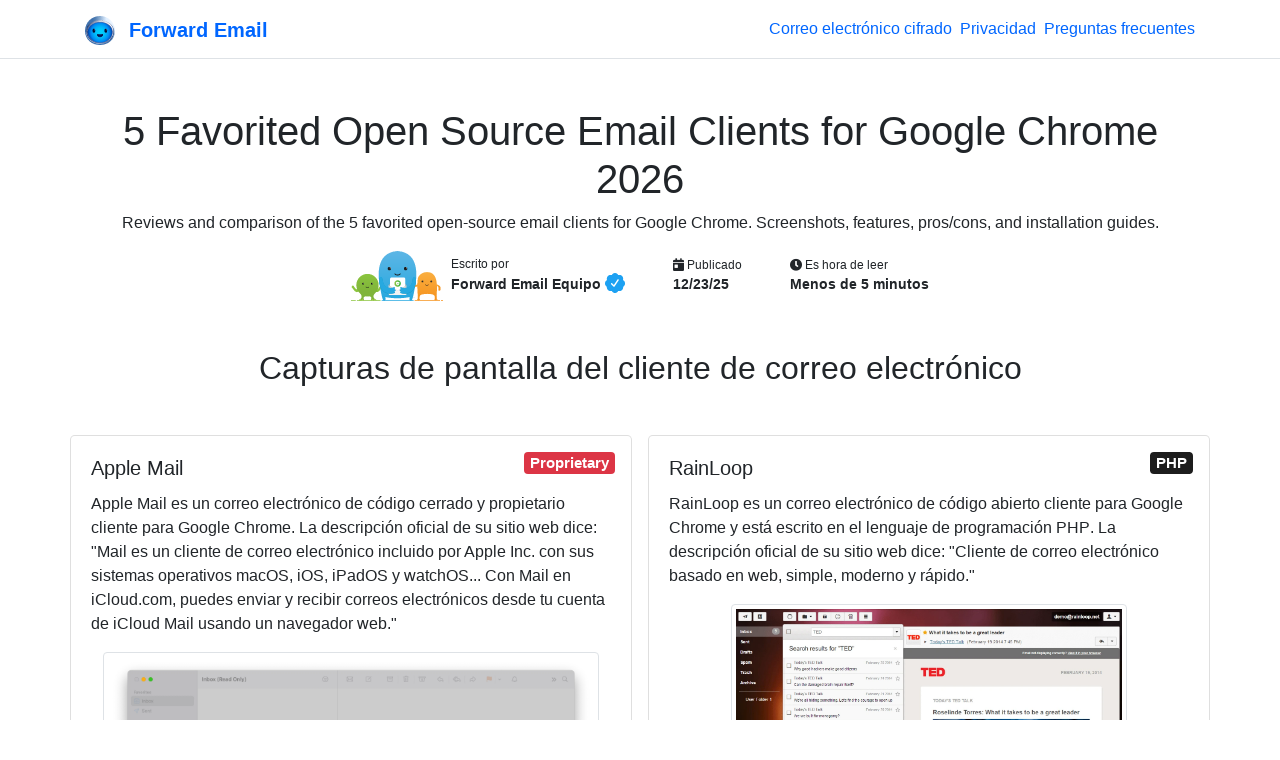

--- FILE ---
content_type: text/html; charset=utf-8
request_url: https://forwardemail.net/es/blog/open-source/google-chrome-email-clients
body_size: 52523
content:
<!doctype html><html class="h-100 no-js bot-detected" lang="es"><head><meta charset="utf-8"/><meta http-equiv="x-ua-compatible" content="ie=edge"/><title>5 Favorited Open Source Email Clients for Google Chrome 2026</title><meta name="description" content="Reviews and comparison of the 5 favorited open-source email clients for Google Chrome. Screenshots, features, pros/cons, and installation guides."/><meta name="viewport" content="width=device-width, initial-scale=1"/><meta name="robots" content="index, follow, max-image-preview:large, max-snippet:-1, max-video-preview:-1"/><meta name="author" content="Forward Email LLC"/><meta name="publisher" content="Forward Email"/><meta name="copyright" content="Forward Email LLC"/><meta name="rating" content="general"/><meta name="distribution" content="global"/><meta name="revisit-after" content="7 days"/><meta name="keywords" content="email service comparison, email provider review, open source email, privacy email, secure email service"/><meta name="geo.region" content="ES"/><meta name="geo.placename" content="España"/><meta name="mobile-web-app-capable" content="yes"/><meta name="apple-mobile-web-app-capable" content="yes"/><meta name="apple-mobile-web-app-status-bar-style" content="default"/><meta name="format-detection" content="telephone=no"/><link rel="search" type="application/opensearchdescription+xml" title="Forward Email" href="/opensearch.xml"/><link rel="canonical" href="https://forwardemail.net/en/blog/open-source/google-chrome-email-clients"/><link rel="alternate" href="https://forwardemail.net/blog/feed/atom" type="application/atom+xml" title="Atom 1.0"/><link rel="alternate" href="https://forwardemail.net/blog/feed/rss" type="application/rss+xml" title="RSS 2.0"/><link rel="alternate" href="https://forwardemail.net/blog/feed/json" type="application/json" title="JSON Feed 1.0"/><link rel="alternate" href="https://forwardemail.net/en/blog/open-source/google-chrome-email-clients" hreflang="x-default"/><link rel="alternate" href="https://forwardemail.net/ar/blog/open-source/google-chrome-email-clients" hreflang="ar"/><link rel="alternate" href="https://forwardemail.net/zh/blog/open-source/google-chrome-email-clients" hreflang="zh"/><link rel="alternate" href="https://forwardemail.net/cs/blog/open-source/google-chrome-email-clients" hreflang="cs"/><link rel="alternate" href="https://forwardemail.net/da/blog/open-source/google-chrome-email-clients" hreflang="da"/><link rel="alternate" href="https://forwardemail.net/nl/blog/open-source/google-chrome-email-clients" hreflang="nl"/><link rel="alternate" href="https://forwardemail.net/en/blog/open-source/google-chrome-email-clients" hreflang="en"/><link rel="alternate" href="https://forwardemail.net/fi/blog/open-source/google-chrome-email-clients" hreflang="fi"/><link rel="alternate" href="https://forwardemail.net/fr/blog/open-source/google-chrome-email-clients" hreflang="fr"/><link rel="alternate" href="https://forwardemail.net/de/blog/open-source/google-chrome-email-clients" hreflang="de"/><link rel="alternate" href="https://forwardemail.net/he/blog/open-source/google-chrome-email-clients" hreflang="he"/><link rel="alternate" href="https://forwardemail.net/hu/blog/open-source/google-chrome-email-clients" hreflang="hu"/><link rel="alternate" href="https://forwardemail.net/id/blog/open-source/google-chrome-email-clients" hreflang="id"/><link rel="alternate" href="https://forwardemail.net/it/blog/open-source/google-chrome-email-clients" hreflang="it"/><link rel="alternate" href="https://forwardemail.net/ja/blog/open-source/google-chrome-email-clients" hreflang="ja"/><link rel="alternate" href="https://forwardemail.net/ko/blog/open-source/google-chrome-email-clients" hreflang="ko"/><link rel="alternate" href="https://forwardemail.net/no/blog/open-source/google-chrome-email-clients" hreflang="no"/><link rel="alternate" href="https://forwardemail.net/pl/blog/open-source/google-chrome-email-clients" hreflang="pl"/><link rel="alternate" href="https://forwardemail.net/pt/blog/open-source/google-chrome-email-clients" hreflang="pt"/><link rel="alternate" href="https://forwardemail.net/ru/blog/open-source/google-chrome-email-clients" hreflang="ru"/><link rel="alternate" href="https://forwardemail.net/es/blog/open-source/google-chrome-email-clients" hreflang="es"/><link rel="alternate" href="https://forwardemail.net/sv/blog/open-source/google-chrome-email-clients" hreflang="sv"/><link rel="alternate" href="https://forwardemail.net/th/blog/open-source/google-chrome-email-clients" hreflang="th"/><link rel="alternate" href="https://forwardemail.net/tr/blog/open-source/google-chrome-email-clients" hreflang="tr"/><link rel="alternate" href="https://forwardemail.net/uk/blog/open-source/google-chrome-email-clients" hreflang="uk"/><link rel="alternate" href="https://forwardemail.net/vi/blog/open-source/google-chrome-email-clients" hreflang="vi"/><link rel="apple-touch-icon" sizes="152x152" href="https://forwardemail.net/img/apple-touch-icon-a6d7599fe0.png" integrity="sha256-q7TGE+OAwX9PF+D8TtIewYJK9jxJCDTWu4LvorSnK9o=" crossorigin="anonymous"/><link rel="alternate icon" type="image/png" href="https://forwardemail.net/img/favicon-32x32-e8ecadcbfb.png" sizes="32x32" integrity="sha256-Ap6SOvZVB80cbYtsmWPW8NJ/QOCYMlVsYmhSiqqzAOs=" crossorigin="anonymous"/><link rel="alternate icon" type="image/png" href="https://forwardemail.net/img/favicon-16x16-7c47f864ab.png" sizes="16x16" integrity="sha256-LBr3cEQVy+XCn9x2IKgwLrkkxgopPnnA52MDPZVR/2E=" crossorigin="anonymous"/><link rel="icon" type="image/svg+xml" href="https://forwardemail.net/img/favicon-d685871ef0.svg" integrity="sha256-DdaFO/Tmm8JbIyr9YUTgt4D19O2dYPi1vCq2qFoaMu4=" crossorigin="anonymous"/><link rel="manifest" href="/site.webmanifest" crossorigin="anonymous"/><meta name="apple-mobile-web-app-title" content="Forward Email"/><meta name="application-name" content="Forward Email"/><meta name="msapplication-TileColor" content="#20C1ED"/><meta name="theme-color" content="#ffffff"/><script nonce="96689f60f07c329d9dda3b7e9bbf3207">(function () {
  // Execute after first paint using requestAnimationFrame
  requestAnimationFrame(function () {
    document.documentElement.className = document.documentElement.className.replace("no-js", "").replace(/\s+/g, " ").trim();
  });
})();
</script><style nonce="96689f60f07c329d9dda3b7e9bbf3207">.is-bot { display: none !important; }</style><link rel="image_src" type="image/png" href="https://forwardemail.net/es/blog/open-source/google-chrome-email-clients.png?v=1768656515499" crossorigin="anonymous"/><meta property="og:locale" content="es"/><meta property="og:type" content="article"/><meta property="og:title" content="5 Favorited Open Source Email Clients for Google Chrome 2026"/><meta property="og:description" content="Reviews and comparison of the 5 favorited open-source email clients for Google Chrome. Screenshots, features, pros/cons, and installation guides."/><meta property="og:url" content="https://forwardemail.net/es/blog/open-source/google-chrome-email-clients"/><meta property="og:site_name" content="Forward Email"/><meta property="article:section" content="Blog"/><meta property="article:tag" content="código abierto"/><meta property="article:tag" content="transparent email"/><meta property="og:image:alt" content="5 Favorited Open Source Email Clients for Google Chrome 2026"/><meta property="og:image" content="https://forwardemail.net/es/blog/open-source/google-chrome-email-clients.png?v=1768656515499"/><meta property="og:image:secure_url" content="https://forwardemail.net/es/blog/open-source/google-chrome-email-clients.png?v=1768656515499"/><meta property="og:image:type" content="image/png"/><meta property="og:image:width" content="1200"/><meta property="og:image:height" content="630"/><!-- else if ctx.pathWithoutLocale.startsWith('/blog/docs')--><!--   //- developers--><!--   - video = "https://www.youtube.com/watch?v=1e9UyIoFu4Y";--><meta name="twitter:card" content="summary_large_image"/><meta name="twitter:site" content="@fwdemail"/><meta name="twitter:creator" content="@fwdemail"/><meta name="twitter:title" content="5 Favorited Open Source Email Clients for Google Chrome 2026"/><meta name="twitter:description" content="Reviews and comparison of the 5 favorited open-source email clients for Google Chrome. Screenshots, features, pros/cons, and installation guides."/><meta name="twitter:image" content="https://forwardemail.net/es/blog/open-source/google-chrome-email-clients.png?v=1768656515499"/><meta name="twitter:image:alt" content="5 Favorited Open Source Email Clients for Google Chrome 2026"/><meta name="twitter:label1" content="Escrito por"/><meta name="twitter:data1" content="Forward Email Equipo"/><meta name="twitter:label2" content="Es hora de leer"/><meta name="twitter:data2" content="Menos de 5 minutos"/><link rel="preload" href="https://forwardemail.net/fonts/fa-solid-900.woff2" type="font/woff2" as="font" crossorigin="anonymous"/><link rel="preload" href="https://forwardemail.net/fonts/fa-brands-400.woff2" type="font/woff2" as="font" crossorigin="anonymous"/><style nonce="96689f60f07c329d9dda3b7e9bbf3207">@charset "UTF-8";
/*!
 * Font Awesome Free 5.15.4 by @fontawesome - https://fontawesome.com
 * License - https://fontawesome.com/license/free (Icons: CC BY 4.0, Fonts: SIL OFL 1.1, Code: MIT License)
 */@font-face{font-display:swap;font-family:Font Awesome\ 5 Free;font-style:normal;font-weight:900;src:url(/fonts/fa-solid-900.eot);src:url(/fonts/fa-solid-900.eot?#iefix) format("embedded-opentype"),url(/fonts/fa-solid-900.woff2) format("woff2"),url(/fonts/fa-solid-900.woff) format("woff"),url(/fonts/fa-solid-900.ttf) format("truetype"),url(/fonts/fa-solid-900.svg#fontawesome) format("svg")}.fa,.fas{font-family:Font Awesome\ 5 Free;font-weight:900}

/*!
 * Font Awesome Free 5.15.4 by @fontawesome - https://fontawesome.com
 * License - https://fontawesome.com/license/free (Icons: CC BY 4.0, Fonts: SIL OFL 1.1, Code: MIT License)
 */@font-face{font-display:swap;font-family:Font Awesome\ 5 Brands;font-style:normal;font-weight:400;src:url(/fonts/fa-brands-400.eot);src:url(/fonts/fa-brands-400.eot?#iefix) format("embedded-opentype"),url(/fonts/fa-brands-400.woff2) format("woff2"),url(/fonts/fa-brands-400.woff) format("woff"),url(/fonts/fa-brands-400.ttf) format("truetype"),url(/fonts/fa-brands-400.svg#fontawesome) format("svg")}.fab{font-family:Font Awesome\ 5 Brands;font-weight:400}.fa.fa-twitter-x{font-family:sans-serif}.fa.fa-twitter-x:before{content:"𝕏";font-size:1.2em}

/*!
 * Bootstrap v4.6.2 (https://getbootstrap.com/)
 * Copyright 2011-2022 The Bootstrap Authors
 * Copyright 2011-2022 Twitter, Inc.
 * Licensed under MIT (https://github.com/twbs/bootstrap/blob/main/LICENSE)
 */:root{--blue:#06f;--indigo:#6610f2;--purple:#6f42c1;--pink:#e83e8c;--red:#dc3545;--orange:#fd7e14;--yellow:#f8a534;--green:#1c7325;--teal:#20c997;--cyan:#6dd8f6;--white:#fff;--gray:#6c757d;--gray-dark:#343a40;--primary:#06f;--secondary:#6c757d;--success:#1c7325;--info:#6dd8f6;--warning:#f8a534;--danger:#dc3545;--light:#f8f9fa;--dark:#1d1d1d;--breakpoint-xs:0;--breakpoint-sm:576px;--breakpoint-md:768px;--breakpoint-lg:992px;--breakpoint-xl:1200px;--font-family-sans-serif:"Nunito Sans","Helvetica Neue",Arial,sans-serif;--font-family-monospace:Menlo,Monaco,Consolas,"Liberation Mono","Courier New",monospace}*,:after,:before{box-sizing:border-box}html{font-family:sans-serif;line-height:1.15;-webkit-text-size-adjust:100%;-webkit-tap-highlight-color:rgba(0,0,0,0)}article,aside,figcaption,figure,footer,header,hgroup,main,nav,section{display:block}body{background-color:#fff;color:#212529;font-family:Nunito Sans,Helvetica Neue,Arial,sans-serif;font-size:1rem;font-weight:400;line-height:1.5;margin:0;text-align:left}[tabindex="-1"]:focus:not(:focus-visible){outline:0!important}hr{box-sizing:content-box;height:0;overflow:visible}h1,h2,h3,h4,h5,h6{margin-bottom:.5rem;margin-top:0}p{margin-bottom:1rem;margin-top:0}abbr[data-original-title],abbr[title]{border-bottom:0;cursor:help;text-decoration:underline;-webkit-text-decoration:underline dotted;text-decoration:underline dotted;-webkit-text-decoration-skip-ink:none;text-decoration-skip-ink:none}address{font-style:normal;line-height:inherit}address,dl,ol,ul{margin-bottom:1rem}dl,ol,ul{margin-top:0}ol ol,ol ul,ul ol,ul ul{margin-bottom:0}dt{font-weight:700}dd{margin-bottom:.5rem;margin-left:0}blockquote{margin:0 0 1rem}b,strong{font-weight:bolder}small{font-size:80%}sub,sup{font-size:75%;line-height:0;position:relative;vertical-align:baseline}sub{bottom:-.25em}sup{top:-.5em}a{background-color:transparent;color:#06f;-webkit-text-decoration:none;text-decoration:none}a:hover{color:#0047b3;-webkit-text-decoration:underline;text-decoration:underline}a:not([href]):not([class]){color:inherit;-webkit-text-decoration:none;text-decoration:none}a:not([href]):not([class]):hover{color:inherit;-webkit-text-decoration:none;text-decoration:none}code,kbd,pre,samp{font-family:Menlo,Monaco,Consolas,Liberation Mono,Courier New,monospace;font-size:1em}pre{margin-bottom:1rem;margin-top:0;overflow:auto;-ms-overflow-style:scrollbar}figure{margin:0 0 1rem}img{border-style:none}img,svg{vertical-align:middle}svg{overflow:hidden}table{border-collapse:collapse}caption{caption-side:bottom;color:#6c757d;padding-bottom:.75rem;padding-top:.75rem;text-align:left}th{text-align:inherit;text-align:-webkit-match-parent}label{display:inline-block;margin-bottom:.5rem}button{border-radius:0}button:focus:not(:focus-visible){outline:0}button,input,optgroup,select,textarea{font-family:inherit;font-size:inherit;line-height:inherit;margin:0}button,input{overflow:visible}button,select{text-transform:none}[role=button]{cursor:pointer}select{word-wrap:normal}[type=button],[type=reset],[type=submit],button{-webkit-appearance:button}[type=button]:not(:disabled),[type=reset]:not(:disabled),[type=submit]:not(:disabled),button:not(:disabled){cursor:pointer}[type=button]::-moz-focus-inner,[type=reset]::-moz-focus-inner,[type=submit]::-moz-focus-inner,button::-moz-focus-inner{border-style:none;padding:0}input[type=checkbox],input[type=radio]{box-sizing:border-box;padding:0}textarea{overflow:auto;resize:vertical}fieldset{border:0;margin:0;min-width:0;padding:0}legend{color:inherit;display:block;font-size:1.5rem;line-height:inherit;margin-bottom:.5rem;max-width:100%;padding:0;white-space:normal;width:100%}@media (max-width:1200px){legend{font-size:calc(1.275rem + .3vw)}}progress{vertical-align:baseline}[type=number]::-webkit-inner-spin-button,[type=number]::-webkit-outer-spin-button{height:auto}[type=search]{-webkit-appearance:none;outline-offset:-2px}[type=search]::-webkit-search-decoration{-webkit-appearance:none}::-webkit-file-upload-button{-webkit-appearance:button;font:inherit}output{display:inline-block}summary{cursor:pointer;display:list-item}template{display:none}[hidden]{display:none!important}.h1,.h2,.h3,.h4,.h5,.h6,h1,h2,h3,h4,h5,h6{font-family:VC Honey,Nunito Sans,Helvetica Neue,Arial,sans-serif;font-weight:400;line-height:1.2;margin-bottom:.5rem}.h1,h1{font-size:2.5rem}@media (max-width:1200px){.h1,h1{font-size:calc(1.375rem + 1.5vw)}}.h2,h2{font-size:2rem}@media (max-width:1200px){.h2,h2{font-size:calc(1.325rem + .9vw)}}.h3,h3{font-size:1.75rem}@media (max-width:1200px){.h3,h3{font-size:calc(1.3rem + .6vw)}}.h4,h4{font-size:1.5rem}@media (max-width:1200px){.h4,h4{font-size:calc(1.275rem + .3vw)}}.h5,h5{font-size:1.25rem}.h6,h6{font-size:1rem}.lead{font-size:1.25rem;font-weight:400}.display-3{font-size:4.5rem;font-weight:300;line-height:1.2}@media (max-width:1200px){.display-3{font-size:calc(1.575rem + 3.9vw)}}.display-4{font-size:3.5rem;font-weight:300;line-height:1.2}@media (max-width:1200px){.display-4{font-size:calc(1.475rem + 2.7vw)}}hr{border:0;border-top:1px solid rgba(0,0,0,.1);margin-bottom:1rem;margin-top:1rem}.small,small{font-size:.875em;font-weight:400}.mark,mark{background-color:#fcf8e3;padding:.2em}.list-inline,.list-unstyled{list-style:none;padding-left:0}.list-inline-item{display:inline-block}.list-inline-item:not(:last-child){margin-right:.5rem}.blockquote{font-size:1.25rem;margin-bottom:1rem}.img-fluid,.img-thumbnail{height:auto;max-width:100%}.img-thumbnail{background-color:#fff;border:1px solid #dee2e6;border-radius:.25rem;padding:.25rem}.figure{display:inline-block}code{color:#e83e8c;font-size:87.5%;word-wrap:break-word}a>code{color:inherit}kbd{background-color:#212529;border-radius:.2rem;color:#fff;font-size:87.5%;padding:.2rem .4rem}kbd kbd{font-size:100%;font-weight:700;padding:0}pre{color:#212529;display:block;font-size:87.5%}pre code{color:inherit;font-size:inherit;word-break:normal}.container,.container-fluid{margin-left:auto;margin-right:auto;padding-left:15px;padding-right:15px;width:100%}@media (min-width:576px){.container{max-width:540px}}@media (min-width:768px){.container{max-width:720px}}@media (min-width:992px){.container{max-width:960px}}@media (min-width:1200px){.container{max-width:1140px}}.row{display:flex;flex-wrap:wrap;margin-left:-15px;margin-right:-15px}.col,.col-1,.col-12,.col-6,.col-lg-10,.col-lg-12,.col-lg-3,.col-lg-4,.col-lg-6,.col-lg-8,.col-lg-9,.col-md,.col-md-10,.col-md-12,.col-md-2,.col-md-3,.col-md-4,.col-md-6,.col-md-8,.col-md-9,.col-sm-12,.col-sm-4,.col-sm-6,.col-xl-6{padding-left:15px;padding-right:15px;position:relative;width:100%}.col{flex-basis:0;flex-grow:1;max-width:100%}.row-cols-1>*{flex:0 0 100%;max-width:100%}.col-1{flex:0 0 8.33333%;max-width:8.33333%}.col-6{flex:0 0 50%;max-width:50%}.col-12{flex:0 0 100%;max-width:100%}.order-last{order:13}.order-3{order:3}.offset-1{margin-left:8.33333%}@media (min-width:576px){.col-sm-4{flex:0 0 33.33333%;max-width:33.33333%}.col-sm-6{flex:0 0 50%;max-width:50%}.col-sm-12{flex:0 0 100%;max-width:100%}}@media (min-width:768px){.col-md{flex-basis:0;flex-grow:1;max-width:100%}.row-cols-md-2>*{flex:0 0 50%;max-width:50%}.col-md-2{flex:0 0 16.66667%;max-width:16.66667%}.col-md-3{flex:0 0 25%;max-width:25%}.col-md-4{flex:0 0 33.33333%;max-width:33.33333%}.col-md-6{flex:0 0 50%;max-width:50%}.col-md-8{flex:0 0 66.66667%;max-width:66.66667%}.col-md-9{flex:0 0 75%;max-width:75%}.col-md-10{flex:0 0 83.33333%;max-width:83.33333%}.col-md-12{flex:0 0 100%;max-width:100%}.offset-md-1{margin-left:8.33333%}.offset-md-2{margin-left:16.66667%}.offset-md-3{margin-left:25%}}@media (min-width:992px){.col-lg-3{flex:0 0 25%;max-width:25%}.col-lg-4{flex:0 0 33.33333%;max-width:33.33333%}.col-lg-6{flex:0 0 50%;max-width:50%}.col-lg-8{flex:0 0 66.66667%;max-width:66.66667%}.col-lg-9{flex:0 0 75%;max-width:75%}.col-lg-10{flex:0 0 83.33333%;max-width:83.33333%}.col-lg-12{flex:0 0 100%;max-width:100%}.order-lg-0{order:0}.offset-lg-2{margin-left:16.66667%}.offset-lg-3{margin-left:25%}}@media (min-width:1200px){.col-xl-6{flex:0 0 50%;max-width:50%}}.table{color:#212529;margin-bottom:1rem;width:100%}.table td,.table th{border-top:1px solid #dee2e6;padding:.75rem;vertical-align:top}.table thead th{border-bottom:2px solid #dee2e6;vertical-align:bottom}.table tbody+tbody{border-top:2px solid #dee2e6}.table-sm td,.table-sm th{padding:.3rem}.table-bordered,.table-bordered td,.table-bordered th{border:1px solid #dee2e6}.table-bordered thead td,.table-bordered thead th{border-bottom-width:2px}.table-striped tbody tr:nth-of-type(odd){background-color:rgba(0,0,0,.05)}.table-hover tbody tr:hover{background-color:rgba(0,0,0,.075);color:#212529}.table-primary,.table-primary>td,.table-primary>th{background-color:#b8d4ff}.table-primary tbody+tbody,.table-primary td,.table-primary th,.table-primary thead th{border-color:#7aafff}.table-hover .table-primary:hover{background-color:#9fc5ff}.table-hover .table-primary:hover>td,.table-hover .table-primary:hover>th{background-color:#9fc5ff}.table-success,.table-success>td,.table-success>th{background-color:#bfd8c2}.table-success tbody+tbody,.table-success td,.table-success th,.table-success thead th{border-color:#89b68e}.table-hover .table-success:hover{background-color:#afceb3}.table-hover .table-success:hover>td,.table-hover .table-success:hover>th{background-color:#afceb3}.table-warning,.table-warning>td,.table-warning>th{background-color:#fde6c6}.table-warning tbody+tbody,.table-warning td,.table-warning th,.table-warning thead th{border-color:#fbd095}.table-hover .table-warning:hover{background-color:#fcdbad}.table-hover .table-warning:hover>td,.table-hover .table-warning:hover>th{background-color:#fcdbad}.table-danger,.table-danger>td,.table-danger>th{background-color:#f5c6cb}.table-danger tbody+tbody,.table-danger td,.table-danger th,.table-danger thead th{border-color:#ed969e}.table-hover .table-danger:hover{background-color:#f1b0b7}.table-hover .table-danger:hover>td,.table-hover .table-danger:hover>th{background-color:#f1b0b7}.table .thead-dark th{background-color:#343a40;border-color:#454d55;color:#fff}.table-responsive{display:block;overflow-x:auto;width:100%;-webkit-overflow-scrolling:touch}.table-responsive>.table-bordered{border:0}.form-control{background-clip:padding-box;background-color:#fff;border:1px solid #ced4da;border-radius:.25rem;color:#495057;display:block;font-family:Menlo,Monaco,Consolas,Liberation Mono,Courier New,monospace;font-size:1rem;font-weight:400;height:calc(1.5em + .75rem + 2px);line-height:1.5;padding:.375rem .75rem;transition:border-color .15s ease-in-out,box-shadow .15s ease-in-out;width:100%}@media (prefers-reduced-motion:reduce){.form-control{transition:none}}.form-control::-ms-expand{background-color:transparent;border:0}.form-control:focus{background-color:#fff;border-color:#80b3ff;box-shadow:0 0 0 .2rem rgba(0,102,255,.25);color:#495057;outline:0}.form-control::-moz-placeholder{color:#6c757d;opacity:1}.form-control::placeholder{color:#6c757d;opacity:1}.form-control:disabled,.form-control[readonly]{background-color:#e9ecef;opacity:1}input[type=date].form-control,input[type=datetime-local].form-control,input[type=month].form-control,input[type=time].form-control{-webkit-appearance:none;-moz-appearance:none;appearance:none}select.form-control:-moz-focusring{color:transparent;text-shadow:0 0 0 #495057}select.form-control:focus::-ms-value{background-color:#fff;color:#495057}.col-form-label{font-size:inherit;line-height:1.5;margin-bottom:0;padding-bottom:calc(.375rem + 1px);padding-top:calc(.375rem + 1px)}.form-control-sm{border-radius:.2rem;font-size:.875rem;height:calc(1.5em + .5rem + 2px);line-height:1.5;padding:.25rem .5rem}.form-control-lg{border-radius:.3rem;font-size:1.25rem;height:calc(1.5em + 1rem + 2px);line-height:1.5;padding:.5rem 1rem}select.form-control[multiple],select.form-control[size]{height:auto}textarea.form-control{height:auto}.form-group{margin-bottom:1rem}.form-text{display:block;margin-top:.25rem}.form-row{display:flex;flex-wrap:wrap;margin-left:-5px;margin-right:-5px}.form-row>.col,.form-row>[class*=col-]{padding-left:5px;padding-right:5px}.form-check{display:block;padding-left:1.25rem;position:relative}.form-check-input{margin-left:-1.25rem;margin-top:.3rem;position:absolute}.form-check-input:disabled~.form-check-label,.form-check-input[disabled]~.form-check-label{color:#6c757d}.form-check-label{margin-bottom:0}.form-check-inline{align-items:center;display:inline-flex;margin-right:.75rem;padding-left:0}.form-check-inline .form-check-input{margin-left:0;margin-right:.3125rem;margin-top:0;position:static}.form-inline{align-items:center;display:flex;flex-flow:row wrap}.form-inline .form-check{width:100%}@media (min-width:576px){.form-inline label{justify-content:center}.form-inline .form-group,.form-inline label{align-items:center;display:flex;margin-bottom:0}.form-inline .form-group{flex:0 0 auto;flex-flow:row wrap}.form-inline .form-control{display:inline-block;vertical-align:middle;width:auto}.form-inline .input-group{width:auto}.form-inline .form-check{align-items:center;display:flex;justify-content:center;padding-left:0;width:auto}.form-inline .form-check-input{flex-shrink:0;margin-left:0;margin-right:.25rem;margin-top:0;position:relative}}.btn{background-color:transparent;border:1px solid transparent;border-radius:.25rem;color:#212529;display:inline-block;font-size:1rem;font-weight:400;line-height:1.5;padding:.375rem .75rem;text-align:center;transition:color .15s ease-in-out,background-color .15s ease-in-out,border-color .15s ease-in-out,box-shadow .15s ease-in-out;-webkit-user-select:none;-moz-user-select:none;user-select:none;vertical-align:middle}@media (prefers-reduced-motion:reduce){.btn{transition:none}}.btn:hover{color:#212529;-webkit-text-decoration:none;text-decoration:none}.btn.focus,.btn:focus{box-shadow:0 0 0 .2rem rgba(0,102,255,.25);outline:0}.btn.disabled,.btn:disabled{opacity:.65}.btn:not(:disabled):not(.disabled){cursor:pointer}a.btn.disabled,fieldset:disabled a.btn{pointer-events:none}.btn-primary{background-color:#06f;border-color:#06f;color:#fff}.btn-primary:hover{background-color:#0057d9;border-color:#0052cc;color:#fff}.btn-primary.focus,.btn-primary:focus{background-color:#0057d9;border-color:#0052cc;box-shadow:0 0 0 .2rem rgba(38,125,255,.5);color:#fff}.btn-primary.disabled,.btn-primary:disabled{background-color:#06f;border-color:#06f;color:#fff}.btn-primary:not(:disabled):not(.disabled).active,.btn-primary:not(:disabled):not(.disabled):active,.show>.btn-primary.dropdown-toggle{background-color:#0052cc;border-color:#004dbf;color:#fff}.btn-primary:not(:disabled):not(.disabled).active:focus,.btn-primary:not(:disabled):not(.disabled):active:focus,.show>.btn-primary.dropdown-toggle:focus{box-shadow:0 0 0 .2rem rgba(38,125,255,.5)}.btn-secondary{background-color:#6c757d;border-color:#6c757d;color:#fff}.btn-secondary:hover{background-color:#5a6268;border-color:#545b62;color:#fff}.btn-secondary.focus,.btn-secondary:focus{background-color:#5a6268;border-color:#545b62;box-shadow:0 0 0 .2rem hsla(208,6%,54%,.5);color:#fff}.btn-secondary.disabled,.btn-secondary:disabled{background-color:#6c757d;border-color:#6c757d;color:#fff}.btn-secondary:not(:disabled):not(.disabled).active,.btn-secondary:not(:disabled):not(.disabled):active,.show>.btn-secondary.dropdown-toggle{background-color:#545b62;border-color:#4e555b;color:#fff}.btn-secondary:not(:disabled):not(.disabled).active:focus,.btn-secondary:not(:disabled):not(.disabled):active:focus,.show>.btn-secondary.dropdown-toggle:focus{box-shadow:0 0 0 .2rem hsla(208,6%,54%,.5)}.btn-success{background-color:#1c7325;border-color:#1c7325;color:#fff}.btn-success:hover{background-color:#15541b;border-color:#124a18;color:#fff}.btn-success.focus,.btn-success:focus{background-color:#15541b;border-color:#124a18;box-shadow:0 0 0 .2rem rgba(62,136,70,.5);color:#fff}.btn-success.disabled,.btn-success:disabled{background-color:#1c7325;border-color:#1c7325;color:#fff}.btn-success:not(:disabled):not(.disabled).active,.btn-success:not(:disabled):not(.disabled):active,.show>.btn-success.dropdown-toggle{background-color:#124a18;border-color:#104014;color:#fff}.btn-success:not(:disabled):not(.disabled).active:focus,.btn-success:not(:disabled):not(.disabled):active:focus,.show>.btn-success.dropdown-toggle:focus{box-shadow:0 0 0 .2rem rgba(62,136,70,.5)}.btn-warning{background-color:#f8a534;border-color:#f8a534;color:#212529}.btn-warning:hover{background-color:#f7950f;border-color:#f18e08;color:#212529}.btn-warning.focus,.btn-warning:focus{background-color:#f7950f;border-color:#f18e08;box-shadow:0 0 0 .2rem rgba(216,146,50,.5);color:#212529}.btn-warning.disabled,.btn-warning:disabled{background-color:#f8a534;border-color:#f8a534;color:#212529}.btn-warning:not(:disabled):not(.disabled).active,.btn-warning:not(:disabled):not(.disabled):active,.show>.btn-warning.dropdown-toggle{background-color:#f18e08;border-color:#e48708;color:#212529}.btn-warning:not(:disabled):not(.disabled).active:focus,.btn-warning:not(:disabled):not(.disabled):active:focus,.show>.btn-warning.dropdown-toggle:focus{box-shadow:0 0 0 .2rem rgba(216,146,50,.5)}.btn-danger{background-color:#dc3545;border-color:#dc3545;color:#fff}.btn-danger:hover{background-color:#c82333;border-color:#bd2130;color:#fff}.btn-danger.focus,.btn-danger:focus{background-color:#c82333;border-color:#bd2130;box-shadow:0 0 0 .2rem rgba(225,83,97,.5);color:#fff}.btn-danger.disabled,.btn-danger:disabled{background-color:#dc3545;border-color:#dc3545;color:#fff}.btn-danger:not(:disabled):not(.disabled).active,.btn-danger:not(:disabled):not(.disabled):active,.show>.btn-danger.dropdown-toggle{background-color:#bd2130;border-color:#b21f2d;color:#fff}.btn-danger:not(:disabled):not(.disabled).active:focus,.btn-danger:not(:disabled):not(.disabled):active:focus,.show>.btn-danger.dropdown-toggle:focus{box-shadow:0 0 0 .2rem rgba(225,83,97,.5)}.btn-light{background-color:#f8f9fa;border-color:#f8f9fa;color:#212529}.btn-light:hover{background-color:#e2e6ea;border-color:#dae0e5;color:#212529}.btn-light.focus,.btn-light:focus{background-color:#e2e6ea;border-color:#dae0e5;box-shadow:0 0 0 .2rem hsla(220,4%,85%,.5);color:#212529}.btn-light.disabled,.btn-light:disabled{background-color:#f8f9fa;border-color:#f8f9fa;color:#212529}.btn-light:not(:disabled):not(.disabled).active,.btn-light:not(:disabled):not(.disabled):active,.show>.btn-light.dropdown-toggle{background-color:#dae0e5;border-color:#d3d9df;color:#212529}.btn-light:not(:disabled):not(.disabled).active:focus,.btn-light:not(:disabled):not(.disabled):active:focus,.show>.btn-light.dropdown-toggle:focus{box-shadow:0 0 0 .2rem hsla(220,4%,85%,.5)}.btn-dark{background-color:#1d1d1d;border-color:#1d1d1d;color:#fff}.btn-dark:hover{background-color:#0a0a0a;border-color:#040404;color:#fff}.btn-dark.focus,.btn-dark:focus{background-color:#0a0a0a;border-color:#040404;box-shadow:0 0 0 .2rem rgba(63,63,63,.5);color:#fff}.btn-dark.disabled,.btn-dark:disabled{background-color:#1d1d1d;border-color:#1d1d1d;color:#fff}.btn-dark:not(:disabled):not(.disabled).active,.btn-dark:not(:disabled):not(.disabled):active,.show>.btn-dark.dropdown-toggle{background-color:#040404;border-color:#000;color:#fff}.btn-dark:not(:disabled):not(.disabled).active:focus,.btn-dark:not(:disabled):not(.disabled):active:focus,.show>.btn-dark.dropdown-toggle:focus{box-shadow:0 0 0 .2rem rgba(63,63,63,.5)}.btn-outline-primary{border-color:#06f;color:#06f}.btn-outline-primary:hover{background-color:#06f;border-color:#06f;color:#fff}.btn-outline-primary.focus,.btn-outline-primary:focus{box-shadow:0 0 0 .2rem rgba(0,102,255,.5)}.btn-outline-primary.disabled,.btn-outline-primary:disabled{background-color:transparent;color:#06f}.btn-outline-primary:not(:disabled):not(.disabled).active,.btn-outline-primary:not(:disabled):not(.disabled):active,.show>.btn-outline-primary.dropdown-toggle{background-color:#06f;border-color:#06f;color:#fff}.btn-outline-primary:not(:disabled):not(.disabled).active:focus,.btn-outline-primary:not(:disabled):not(.disabled):active:focus,.show>.btn-outline-primary.dropdown-toggle:focus{box-shadow:0 0 0 .2rem rgba(0,102,255,.5)}.btn-outline-secondary{border-color:#6c757d;color:#6c757d}.btn-outline-secondary:hover{background-color:#6c757d;border-color:#6c757d;color:#fff}.btn-outline-secondary.focus,.btn-outline-secondary:focus{box-shadow:0 0 0 .2rem hsla(208,7%,46%,.5)}.btn-outline-secondary.disabled,.btn-outline-secondary:disabled{background-color:transparent;color:#6c757d}.btn-outline-secondary:not(:disabled):not(.disabled).active,.btn-outline-secondary:not(:disabled):not(.disabled):active,.show>.btn-outline-secondary.dropdown-toggle{background-color:#6c757d;border-color:#6c757d;color:#fff}.btn-outline-secondary:not(:disabled):not(.disabled).active:focus,.btn-outline-secondary:not(:disabled):not(.disabled):active:focus,.show>.btn-outline-secondary.dropdown-toggle:focus{box-shadow:0 0 0 .2rem hsla(208,7%,46%,.5)}.btn-outline-success{border-color:#1c7325;color:#1c7325}.btn-outline-success:hover{background-color:#1c7325;border-color:#1c7325;color:#fff}.btn-outline-success.focus,.btn-outline-success:focus{box-shadow:0 0 0 .2rem rgba(28,115,37,.5)}.btn-outline-success.disabled,.btn-outline-success:disabled{background-color:transparent;color:#1c7325}.btn-outline-success:not(:disabled):not(.disabled).active,.btn-outline-success:not(:disabled):not(.disabled):active,.show>.btn-outline-success.dropdown-toggle{background-color:#1c7325;border-color:#1c7325;color:#fff}.btn-outline-success:not(:disabled):not(.disabled).active:focus,.btn-outline-success:not(:disabled):not(.disabled):active:focus,.show>.btn-outline-success.dropdown-toggle:focus{box-shadow:0 0 0 .2rem rgba(28,115,37,.5)}.btn-outline-danger{border-color:#dc3545;color:#dc3545}.btn-outline-danger:hover{background-color:#dc3545;border-color:#dc3545;color:#fff}.btn-outline-danger.focus,.btn-outline-danger:focus{box-shadow:0 0 0 .2rem rgba(220,53,69,.5)}.btn-outline-danger.disabled,.btn-outline-danger:disabled{background-color:transparent;color:#dc3545}.btn-outline-danger:not(:disabled):not(.disabled).active,.btn-outline-danger:not(:disabled):not(.disabled):active,.show>.btn-outline-danger.dropdown-toggle{background-color:#dc3545;border-color:#dc3545;color:#fff}.btn-outline-danger:not(:disabled):not(.disabled).active:focus,.btn-outline-danger:not(:disabled):not(.disabled):active:focus,.show>.btn-outline-danger.dropdown-toggle:focus{box-shadow:0 0 0 .2rem rgba(220,53,69,.5)}.btn-outline-light{border-color:#f8f9fa;color:#f8f9fa}.btn-outline-light:hover{background-color:#f8f9fa;border-color:#f8f9fa;color:#212529}.btn-outline-light.focus,.btn-outline-light:focus{box-shadow:0 0 0 .2rem rgba(248,249,250,.5)}.btn-outline-light.disabled,.btn-outline-light:disabled{background-color:transparent;color:#f8f9fa}.btn-outline-light:not(:disabled):not(.disabled).active,.btn-outline-light:not(:disabled):not(.disabled):active,.show>.btn-outline-light.dropdown-toggle{background-color:#f8f9fa;border-color:#f8f9fa;color:#212529}.btn-outline-light:not(:disabled):not(.disabled).active:focus,.btn-outline-light:not(:disabled):not(.disabled):active:focus,.show>.btn-outline-light.dropdown-toggle:focus{box-shadow:0 0 0 .2rem rgba(248,249,250,.5)}.btn-outline-dark{border-color:#1d1d1d;color:#1d1d1d}.btn-outline-dark:hover{background-color:#1d1d1d;border-color:#1d1d1d;color:#fff}.btn-outline-dark.focus,.btn-outline-dark:focus{box-shadow:0 0 0 .2rem rgba(29,29,29,.5)}.btn-outline-dark.disabled,.btn-outline-dark:disabled{background-color:transparent;color:#1d1d1d}.btn-outline-dark:not(:disabled):not(.disabled).active,.btn-outline-dark:not(:disabled):not(.disabled):active,.show>.btn-outline-dark.dropdown-toggle{background-color:#1d1d1d;border-color:#1d1d1d;color:#fff}.btn-outline-dark:not(:disabled):not(.disabled).active:focus,.btn-outline-dark:not(:disabled):not(.disabled):active:focus,.show>.btn-outline-dark.dropdown-toggle:focus{box-shadow:0 0 0 .2rem rgba(29,29,29,.5)}.btn-link{color:#06f;font-weight:400;-webkit-text-decoration:none;text-decoration:none}.btn-link:hover{color:#0047b3;-webkit-text-decoration:underline;text-decoration:underline}.btn-link.focus,.btn-link:focus{-webkit-text-decoration:underline;text-decoration:underline}.btn-link.disabled,.btn-link:disabled{color:#6c757d;pointer-events:none}.btn-lg{border-radius:.3rem;font-size:1.25rem;line-height:1.5;padding:.5rem 1rem}.btn-group-sm>.btn,.btn-sm{border-radius:.2rem;font-size:.875rem;line-height:1.5;padding:.25rem .5rem}.btn-block{display:block;width:100%}.btn-block+.btn-block{margin-top:.5rem}input[type=button].btn-block,input[type=reset].btn-block,input[type=submit].btn-block{width:100%}.fade{transition:opacity .15s linear}@media (prefers-reduced-motion:reduce){.fade{transition:none}}.fade:not(.show){opacity:0}.collapse:not(.show){display:none}.collapsing{height:0;overflow:hidden;position:relative;transition:height .35s ease}@media (prefers-reduced-motion:reduce){.collapsing{transition:none}}.collapsing.width{height:auto;transition:width .35s ease;width:0}@media (prefers-reduced-motion:reduce){.collapsing.width{transition:none}}.dropdown,.dropleft,.dropright,.dropup{position:relative}.dropdown-toggle{white-space:nowrap}.dropdown-toggle:after{border-bottom:0;border-left:.3em solid transparent;border-right:.3em solid transparent;border-top:.3em solid;content:"";display:inline-block;margin-left:.255em;vertical-align:.255em}.dropdown-toggle:empty:after{margin-left:0}.dropdown-menu{background-clip:padding-box;background-color:#fff;border:1px solid rgba(0,0,0,.15);border-radius:.25rem;color:#212529;display:none;float:left;font-size:1rem;left:0;list-style:none;margin:.125rem 0 0;min-width:10rem;padding:.5rem 0;position:absolute;text-align:left;top:100%;z-index:1000}.dropdown-menu-right{left:auto;right:0}@media (min-width:768px){.dropdown-menu-md-left{left:0;right:auto}.dropdown-menu-md-right{left:auto;right:0}}@media (min-width:992px){.dropdown-menu-lg-left{left:0;right:auto}.dropdown-menu-lg-right{left:auto;right:0}}@media (min-width:1200px){.dropdown-menu-xl-left{left:0;right:auto}}.dropup .dropdown-menu{bottom:100%;margin-bottom:.125rem;margin-top:0;top:auto}.dropup .dropdown-toggle:after{border-bottom:.3em solid;border-left:.3em solid transparent;border-right:.3em solid transparent;border-top:0;content:"";display:inline-block;margin-left:.255em;vertical-align:.255em}.dropup .dropdown-toggle:empty:after{margin-left:0}.dropright .dropdown-menu{left:100%;margin-left:.125rem;margin-top:0;right:auto;top:0}.dropright .dropdown-toggle:after{border-bottom:.3em solid transparent;border-left:.3em solid;border-right:0;border-top:.3em solid transparent;content:"";display:inline-block;margin-left:.255em;vertical-align:.255em}.dropright .dropdown-toggle:empty:after{margin-left:0}.dropright .dropdown-toggle:after{vertical-align:0}.dropleft .dropdown-menu{left:auto;margin-right:.125rem;margin-top:0;right:100%;top:0}.dropleft .dropdown-toggle:after{content:"";display:inline-block;margin-left:.255em;vertical-align:.255em}.dropleft .dropdown-toggle:after{display:none}.dropleft .dropdown-toggle:before{border-bottom:.3em solid transparent;border-right:.3em solid;border-top:.3em solid transparent;content:"";display:inline-block;margin-right:.255em;vertical-align:.255em}.dropleft .dropdown-toggle:empty:after{margin-left:0}.dropleft .dropdown-toggle:before{vertical-align:0}.dropdown-menu[x-placement^=bottom],.dropdown-menu[x-placement^=left],.dropdown-menu[x-placement^=right],.dropdown-menu[x-placement^=top]{bottom:auto;right:auto}.dropdown-divider{border-top:1px solid #e9ecef;height:0;margin:.5rem 0;overflow:hidden}.dropdown-item{background-color:transparent;border:0;clear:both;color:#212529;display:block;font-weight:400;padding:.25rem 1.5rem;text-align:inherit;white-space:nowrap;width:100%}.dropdown-item:focus,.dropdown-item:hover{background-color:#e9ecef;color:#16181b;-webkit-text-decoration:none;text-decoration:none}.dropdown-item.active,.dropdown-item:active{background-color:#06f;color:#fff;-webkit-text-decoration:none;text-decoration:none}.dropdown-item.disabled,.dropdown-item:disabled{background-color:transparent;color:#adb5bd;pointer-events:none}.dropdown-menu.show{display:block}.dropdown-header{color:#1d1d1d;display:block;font-size:.875rem;margin-bottom:0;padding:.5rem 1.5rem;white-space:nowrap}.btn-group{display:inline-flex;position:relative;vertical-align:middle}.btn-group>.btn{flex:1 1 auto;position:relative}.btn-group>.btn:hover{z-index:1}.btn-group>.btn.active,.btn-group>.btn:active,.btn-group>.btn:focus{z-index:1}.btn-group>.btn-group:not(:first-child),.btn-group>.btn:not(:first-child){margin-left:-1px}.btn-group>.btn-group:not(:last-child)>.btn,.btn-group>.btn:not(:last-child):not(.dropdown-toggle){border-bottom-right-radius:0;border-top-right-radius:0}.btn-group>.btn-group:not(:first-child)>.btn,.btn-group>.btn:not(:first-child){border-bottom-left-radius:0;border-top-left-radius:0}.input-group{align-items:stretch;display:flex;flex-wrap:wrap;position:relative;width:100%}.input-group>.custom-file,.input-group>.form-control{flex:1 1 auto;margin-bottom:0;min-width:0;position:relative;width:1%}.input-group>.custom-file+.custom-file,.input-group>.custom-file+.form-control,.input-group>.form-control+.custom-file,.input-group>.form-control+.form-control{margin-left:-1px}.input-group>.form-control:focus{z-index:3}.input-group>.form-control:not(:first-child){border-bottom-left-radius:0;border-top-left-radius:0}.input-group>.custom-file{align-items:center;display:flex}.input-group:not(.has-validation)>.form-control:not(:last-child){border-bottom-right-radius:0;border-top-right-radius:0}.input-group-append,.input-group-prepend{display:flex}.input-group-append .btn,.input-group-prepend .btn{position:relative;z-index:2}.input-group-append .btn:focus,.input-group-prepend .btn:focus{z-index:3}.input-group-append .btn+.btn,.input-group-append .btn+.input-group-text,.input-group-append .input-group-text+.btn,.input-group-append .input-group-text+.input-group-text,.input-group-prepend .btn+.btn,.input-group-prepend .btn+.input-group-text,.input-group-prepend .input-group-text+.btn,.input-group-prepend .input-group-text+.input-group-text{margin-left:-1px}.input-group-prepend{margin-right:-1px}.input-group-append{margin-left:-1px}.input-group-text{align-items:center;background-color:#e9ecef;border:1px solid #ced4da;border-radius:.25rem;color:#495057;display:flex;font-size:1rem;font-weight:400;line-height:1.5;margin-bottom:0;padding:.375rem .75rem;text-align:center;white-space:nowrap}.input-group-text input[type=checkbox],.input-group-text input[type=radio]{margin-top:0}.input-group-lg>.form-control:not(textarea){height:calc(1.5em + 1rem + 2px)}.input-group-lg>.form-control,.input-group-lg>.input-group-append>.btn,.input-group-lg>.input-group-append>.input-group-text,.input-group-lg>.input-group-prepend>.btn,.input-group-lg>.input-group-prepend>.input-group-text{border-radius:.3rem;font-size:1.25rem;line-height:1.5;padding:.5rem 1rem}.input-group-sm>.form-control:not(textarea){height:calc(1.5em + .5rem + 2px)}.input-group-sm>.form-control,.input-group-sm>.input-group-append>.btn,.input-group-sm>.input-group-append>.input-group-text,.input-group-sm>.input-group-prepend>.btn,.input-group-sm>.input-group-prepend>.input-group-text{border-radius:.2rem;font-size:.875rem;line-height:1.5;padding:.25rem .5rem}.input-group:not(.has-validation)>.input-group-append:not(:last-child)>.btn,.input-group:not(.has-validation)>.input-group-append:not(:last-child)>.input-group-text,.input-group>.input-group-append:last-child>.btn:not(:last-child):not(.dropdown-toggle),.input-group>.input-group-append:last-child>.input-group-text:not(:last-child),.input-group>.input-group-prepend>.btn,.input-group>.input-group-prepend>.input-group-text{border-bottom-right-radius:0;border-top-right-radius:0}.input-group>.input-group-append>.btn,.input-group>.input-group-append>.input-group-text,.input-group>.input-group-prepend:first-child>.btn:not(:first-child),.input-group>.input-group-prepend:first-child>.input-group-text:not(:first-child),.input-group>.input-group-prepend:not(:first-child)>.btn,.input-group>.input-group-prepend:not(:first-child)>.input-group-text{border-bottom-left-radius:0;border-top-left-radius:0}.custom-file{display:inline-block;margin-bottom:0}.custom-file{height:calc(1.5em + .75rem + 2px);position:relative;width:100%}.nav{display:flex;flex-wrap:wrap;list-style:none;margin-bottom:0;padding-left:0}.nav-link{display:block;padding:.5rem 1rem}.nav-link:focus,.nav-link:hover{-webkit-text-decoration:none;text-decoration:none}.nav-link.disabled{color:#6c757d;cursor:default;pointer-events:none}.nav-pills .nav-link{background:none;border:0;border-radius:.25rem}.nav-pills .nav-link.active,.nav-pills .show>.nav-link{background-color:#06f;color:#fff}.navbar{padding:.5rem 1rem;position:relative}.navbar,.navbar .container,.navbar .container-fluid{align-items:center;display:flex;flex-wrap:wrap;justify-content:space-between}.navbar-brand{display:inline-block;font-size:1.25rem;line-height:inherit;margin-right:1rem;padding-bottom:.3125rem;padding-top:.3125rem;white-space:nowrap}.navbar-brand:focus,.navbar-brand:hover{-webkit-text-decoration:none;text-decoration:none}.navbar-nav{display:flex;flex-direction:column;list-style:none;margin-bottom:0;padding-left:0}.navbar-nav .nav-link{padding-left:0;padding-right:0}.navbar-nav .dropdown-menu{float:none;position:static}.navbar-collapse{align-items:center;flex-basis:100%;flex-grow:1}.navbar-toggler{background-color:transparent;border:1px solid transparent;border-radius:.25rem;font-size:1.25rem;line-height:1;padding:.25rem .75rem}.navbar-toggler:focus,.navbar-toggler:hover{-webkit-text-decoration:none;text-decoration:none}@media (max-width:991.98px){.navbar-expand-lg>.container,.navbar-expand-lg>.container-fluid{padding-left:0;padding-right:0}}@media (min-width:992px){.navbar-expand-lg{flex-flow:row nowrap;justify-content:flex-start}.navbar-expand-lg .navbar-nav{flex-direction:row}.navbar-expand-lg .navbar-nav .dropdown-menu{position:absolute}.navbar-expand-lg .navbar-nav .nav-link{padding-left:.5rem;padding-right:.5rem}.navbar-expand-lg>.container,.navbar-expand-lg>.container-fluid{flex-wrap:nowrap}.navbar-expand-lg .navbar-collapse{display:flex!important;flex-basis:auto}.navbar-expand-lg .navbar-toggler{display:none}}.navbar-light .navbar-brand{color:rgba(0,0,0,.9)}.navbar-light .navbar-brand:focus,.navbar-light .navbar-brand:hover{color:rgba(0,0,0,.9)}.navbar-light .navbar-nav .nav-link{color:rgba(0,0,0,.5)}.navbar-light .navbar-nav .nav-link:focus,.navbar-light .navbar-nav .nav-link:hover{color:rgba(0,0,0,.7)}.navbar-light .navbar-nav .nav-link.disabled{color:rgba(0,0,0,.3)}.navbar-light .navbar-nav .active>.nav-link,.navbar-light .navbar-nav .nav-link.active,.navbar-light .navbar-nav .nav-link.show,.navbar-light .navbar-nav .show>.nav-link{color:rgba(0,0,0,.9)}.navbar-light .navbar-toggler{border-color:rgba(0,0,0,.1);color:rgba(0,0,0,.5)}.navbar-dark .navbar-brand{color:#fff}.navbar-dark .navbar-brand:focus,.navbar-dark .navbar-brand:hover{color:#fff}.navbar-dark .navbar-nav .nav-link{color:hsla(0,0%,100%,.5)}.navbar-dark .navbar-nav .nav-link:focus,.navbar-dark .navbar-nav .nav-link:hover{color:hsla(0,0%,100%,.75)}.navbar-dark .navbar-nav .nav-link.disabled{color:hsla(0,0%,100%,.25)}.navbar-dark .navbar-nav .active>.nav-link,.navbar-dark .navbar-nav .nav-link.active,.navbar-dark .navbar-nav .nav-link.show,.navbar-dark .navbar-nav .show>.nav-link{color:#fff}.navbar-dark .navbar-toggler{border-color:hsla(0,0%,100%,.1);color:hsla(0,0%,100%,.5)}.card{display:flex;flex-direction:column;min-width:0;position:relative;word-wrap:break-word;background-clip:border-box;background-color:#fff;border:1px solid rgba(0,0,0,.125);border-radius:.25rem}.card>hr{margin-left:0;margin-right:0}.card>.list-group{border-bottom:inherit;border-top:inherit}.card>.list-group:first-child{border-top-left-radius:calc(.25rem - 1px);border-top-right-radius:calc(.25rem - 1px);border-top-width:0}.card>.list-group:last-child{border-bottom-left-radius:calc(.25rem - 1px);border-bottom-right-radius:calc(.25rem - 1px);border-bottom-width:0}.card>.card-header+.list-group,.card>.list-group+.card-footer{border-top:0}.card-body{flex:1 1 auto;min-height:1px;padding:1.25rem}.card-title{margin-bottom:.75rem}.card-subtitle{margin-bottom:0;margin-top:-.375rem}.card-text:last-child{margin-bottom:0}.card-header{background-color:rgba(0,0,0,.03);border-bottom:1px solid rgba(0,0,0,.125);margin-bottom:0;padding:.75rem 1.25rem}.card-header:first-child{border-radius:calc(.25rem - 1px) calc(.25rem - 1px) 0 0}.card-footer{background-color:rgba(0,0,0,.03);border-top:1px solid rgba(0,0,0,.125);padding:.75rem 1.25rem}.card-footer:last-child{border-radius:0 0 calc(.25rem - 1px) calc(.25rem - 1px)}.card-img-top{flex-shrink:0;width:100%}.card-img-top{border-top-left-radius:calc(.25rem - 1px);border-top-right-radius:calc(.25rem - 1px)}.card-columns .card{margin-bottom:.75rem}@media (min-width:576px){.card-columns{-moz-column-count:3;column-count:3;-moz-column-gap:1.25rem;column-gap:1.25rem;orphans:1;widows:1}.card-columns .card{display:inline-block;width:100%}}.breadcrumb{background-color:transparent!important;border-radius:.25rem;display:flex;flex-wrap:wrap;list-style:none;margin-bottom:1rem;padding:.75rem 0}.breadcrumb-item+.breadcrumb-item{padding-left:.5rem}.breadcrumb-item+.breadcrumb-item:before{color:#6c757d;content:"/";float:left;padding-right:.5rem}.breadcrumb-item+.breadcrumb-item:hover:before{-webkit-text-decoration:underline;text-decoration:underline}.breadcrumb-item+.breadcrumb-item:hover:before{-webkit-text-decoration:none;text-decoration:none}.breadcrumb-item.active{color:#6c757d}.pagination{border-radius:.25rem;display:flex;list-style:none;padding-left:0}.page-link{background-color:#fff;border:1px solid #dee2e6;color:#06f;display:block;line-height:1.25;margin-left:-1px;padding:.5rem .75rem;position:relative}.page-link:hover{background-color:#e9ecef;border-color:#dee2e6;color:#0047b3;-webkit-text-decoration:none;text-decoration:none;z-index:2}.page-link:focus{box-shadow:0 0 0 .2rem rgba(0,102,255,.25);outline:0;z-index:3}.page-item:first-child .page-link{border-bottom-left-radius:.25rem;border-top-left-radius:.25rem;margin-left:0}.page-item:last-child .page-link{border-bottom-right-radius:.25rem;border-top-right-radius:.25rem}.page-item.active .page-link{background-color:#06f;border-color:#06f;color:#fff;z-index:3}.page-item.disabled .page-link{background-color:#fff;border-color:#dee2e6;color:#6c757d;cursor:auto;pointer-events:none}.badge{border-radius:.25rem;display:inline-block;font-size:75%;font-weight:700;line-height:1;padding:.25em .4em;text-align:center;transition:color .15s ease-in-out,background-color .15s ease-in-out,border-color .15s ease-in-out,box-shadow .15s ease-in-out;vertical-align:baseline;white-space:nowrap}@media (prefers-reduced-motion:reduce){.badge{transition:none}}a.badge:focus,a.badge:hover{-webkit-text-decoration:none;text-decoration:none}.badge:empty{display:none}.btn .badge{position:relative;top:-1px}.badge-pill{border-radius:10rem;padding-left:.6em;padding-right:.6em}.badge-primary{background-color:#06f;color:#fff}a.badge-primary:focus,a.badge-primary:hover{background-color:#0052cc;color:#fff}a.badge-primary.focus,a.badge-primary:focus{box-shadow:0 0 0 .2rem rgba(0,102,255,.5);outline:0}.badge-secondary{background-color:#6c757d;color:#fff}a.badge-secondary:focus,a.badge-secondary:hover{background-color:#545b62;color:#fff}a.badge-secondary.focus,a.badge-secondary:focus{box-shadow:0 0 0 .2rem hsla(208,7%,46%,.5);outline:0}.badge-success{background-color:#1c7325;color:#fff}a.badge-success:focus,a.badge-success:hover{background-color:#124a18;color:#fff}a.badge-success.focus,a.badge-success:focus{box-shadow:0 0 0 .2rem rgba(28,115,37,.5);outline:0}.badge-info{background-color:#6dd8f6;color:#212529}a.badge-info:focus,a.badge-info:hover{background-color:#3dccf3;color:#212529}a.badge-info.focus,a.badge-info:focus{box-shadow:0 0 0 .2rem rgba(109,216,246,.5);outline:0}.badge-warning{background-color:#f8a534;color:#212529}a.badge-warning:focus,a.badge-warning:hover{background-color:#f18e08;color:#212529}a.badge-warning.focus,a.badge-warning:focus{box-shadow:0 0 0 .2rem rgba(248,165,52,.5);outline:0}.badge-danger{background-color:#dc3545;color:#fff}a.badge-danger:focus,a.badge-danger:hover{background-color:#bd2130;color:#fff}a.badge-danger.focus,a.badge-danger:focus{box-shadow:0 0 0 .2rem rgba(220,53,69,.5);outline:0}.badge-light{background-color:#f8f9fa;color:#212529}a.badge-light:focus,a.badge-light:hover{background-color:#dae0e5;color:#212529}a.badge-light.focus,a.badge-light:focus{box-shadow:0 0 0 .2rem rgba(248,249,250,.5);outline:0}.badge-dark{background-color:#1d1d1d;color:#fff}a.badge-dark:focus,a.badge-dark:hover{background-color:#040404;color:#fff}a.badge-dark.focus,a.badge-dark:focus{box-shadow:0 0 0 .2rem rgba(29,29,29,.5);outline:0}.alert{border:1px solid transparent;border-radius:.25rem;margin-bottom:1rem;padding:.75rem 1.25rem;position:relative}.alert-heading{color:inherit}.alert-link{font-weight:700}.alert-primary{background-color:#cce0ff;border-color:#b8d4ff;color:#003585}.alert-primary hr{border-top-color:#9fc5ff}.alert-primary .alert-link{color:#002152}.alert-secondary{background-color:#e2e3e5;border-color:#d6d8db;color:#383d41}.alert-secondary hr{border-top-color:#c8cbcf}.alert-secondary .alert-link{color:#202326}.alert-success{background-color:#d2e3d3;border-color:#bfd8c2;color:#0f3c13}.alert-success hr{border-top-color:#afceb3}.alert-success .alert-link{color:#051306}.alert-info{background-color:#e2f7fd;border-color:#d6f4fc;color:#397080}.alert-info hr{border-top-color:#beeefa}.alert-info .alert-link{color:#29515d}.alert-warning{background-color:#feedd6;border-color:#fde6c6;color:#81561b}.alert-warning hr{border-top-color:#fcdbad}.alert-warning .alert-link{color:#573a12}.alert-danger{background-color:#f8d7da;border-color:#f5c6cb;color:#721c24}.alert-danger hr{border-top-color:#f1b0b7}.alert-danger .alert-link{color:#491217}@keyframes progress-bar-stripes{0%{background-position:1rem 0}to{background-position:0 0}}.progress{background-color:#e9ecef;border-radius:.25rem;font-size:.75rem;height:1rem;line-height:0}.progress,.progress-bar{display:flex;overflow:hidden}.progress-bar{background-color:#06f;color:#fff;flex-direction:column;justify-content:center;text-align:center;transition:width .6s ease;white-space:nowrap}@media (prefers-reduced-motion:reduce){.progress-bar{transition:none}}.progress-bar-striped{background-image:linear-gradient(45deg,hsla(0,0%,100%,.15) 25%,transparent 0,transparent 50%,hsla(0,0%,100%,.15) 0,hsla(0,0%,100%,.15) 75%,transparent 0,transparent);background-size:1rem 1rem}.progress-bar-animated{animation:progress-bar-stripes 1s linear infinite}@media (prefers-reduced-motion:reduce){.progress-bar-animated{animation:none}}.media{align-items:flex-start;display:flex}.list-group{border-radius:.25rem;display:flex;flex-direction:column;margin-bottom:0;padding-left:0}.list-group-item-action{color:#495057;text-align:inherit;width:100%}.list-group-item-action:focus,.list-group-item-action:hover{background-color:#f8f9fa;color:#495057;-webkit-text-decoration:none;text-decoration:none;z-index:1}.list-group-item-action:active{background-color:#e9ecef;color:#212529}.list-group-item{background-color:#fff;border:1px solid rgba(0,0,0,.125);display:block;padding:.75rem 1.25rem;position:relative}.list-group-item:first-child{border-top-left-radius:inherit;border-top-right-radius:inherit}.list-group-item:last-child{border-bottom-left-radius:inherit;border-bottom-right-radius:inherit}.list-group-item.disabled,.list-group-item:disabled{background-color:#fff;color:#6c757d;pointer-events:none}.list-group-item.active{background-color:#1d1d1d;border-color:#1d1d1d;color:#fff;z-index:2}.list-group-item+.list-group-item{border-top-width:0}.list-group-item+.list-group-item.active{border-top-width:1px;margin-top:-1px}.list-group-flush{border-radius:0}.list-group-flush>.list-group-item{border-width:0 0 1px}.list-group-flush>.list-group-item:last-child{border-bottom-width:0}.close{color:#000;float:right;font-size:1.5rem;font-weight:700;line-height:1;opacity:.5;text-shadow:0 1px 0 #fff}@media (max-width:1200px){.close{font-size:calc(1.275rem + .3vw)}}.close:hover{color:#000;-webkit-text-decoration:none;text-decoration:none}.close:not(:disabled):not(.disabled):focus,.close:not(:disabled):not(.disabled):hover{opacity:.75}button.close{background-color:transparent;border:0;padding:0}a.close.disabled{pointer-events:none}.toast{background-clip:padding-box;background-color:hsla(0,0%,100%,.85);border:1px solid rgba(0,0,0,.1);border-radius:.25rem;box-shadow:0 .25rem .75rem rgba(0,0,0,.1);flex-basis:350px;font-size:.875rem;max-width:350px;opacity:0}.toast:not(:last-child){margin-bottom:.75rem}.toast.showing{opacity:1}.toast.show{display:block;opacity:1}.toast.hide{display:none}.modal-open{overflow:hidden}.modal-open .modal{overflow-x:hidden;overflow-y:auto}.modal{display:none;height:100%;left:0;outline:0;overflow:hidden;position:fixed;top:0;width:100%;z-index:1050}.modal-dialog{margin:.5rem;pointer-events:none;position:relative;width:auto}.modal.fade .modal-dialog{transform:translateY(-50px);transition:transform .3s ease-out}@media (prefers-reduced-motion:reduce){.modal.fade .modal-dialog{transition:none}}.modal.show .modal-dialog{transform:none}.modal.modal-static .modal-dialog{transform:scale(1.02)}.modal-dialog-scrollable{display:flex;max-height:calc(100% - 1rem)}.modal-dialog-scrollable .modal-content{max-height:calc(100vh - 1rem);max-height:calc(var(--vh, 1vh)*100 - 1rem);overflow:hidden}.modal-dialog-scrollable .modal-footer,.modal-dialog-scrollable .modal-header{flex-shrink:0}.modal-dialog-scrollable .modal-body{overflow-y:auto}.modal-content{background-clip:padding-box;background-color:#fff;border:1px solid rgba(0,0,0,.2);border-radius:.3rem;display:flex;flex-direction:column;outline:0;pointer-events:auto;position:relative;width:100%}.modal-backdrop{background-color:#000;height:100vh;height:calc(var(--vh, 1vh)*100);left:0;position:fixed;top:0;width:100vw;z-index:1040}@supports (-webkit-touch-callout:none){.modal-backdrop{height:-webkit-fill-available}}.modal-backdrop.fade{opacity:0}.modal-backdrop.show{opacity:.5}.modal-header{align-items:flex-start;border-bottom:1px solid #dee2e6;border-top-left-radius:calc(.3rem - 1px);border-top-right-radius:calc(.3rem - 1px);display:flex;justify-content:space-between;padding:1rem}.modal-header .close{margin:-1rem -1rem -1rem auto;padding:1rem}.modal-title{line-height:1.5;margin-bottom:0}.modal-body{flex:1 1 auto;padding:1rem;position:relative}.modal-footer{align-items:center;border-bottom-left-radius:calc(.3rem - 1px);border-bottom-right-radius:calc(.3rem - 1px);border-top:1px solid #dee2e6;display:flex;flex-wrap:wrap;justify-content:flex-end;padding:.75rem}.modal-footer>*{margin:.25rem}.modal-scrollbar-measure{height:50px;overflow:scroll;position:absolute;top:-9999px;width:50px}@media (min-width:576px){.modal-dialog{margin:1.75rem auto;max-width:500px}.modal-dialog-scrollable{max-height:calc(100% - 3.5rem)}.modal-dialog-scrollable .modal-content{max-height:calc(100vh - 3.5rem);max-height:calc(var(--vh, 1vh)*100 - 3.5rem)}}@media (min-width:992px){.modal-lg,.modal-xl{max-width:800px}}@media (min-width:1200px){.modal-xl{max-width:1140px}}.tooltip{display:block;font-family:Nunito Sans,Helvetica Neue,Arial,sans-serif;font-size:.875rem;font-style:normal;font-weight:400;letter-spacing:normal;line-break:auto;line-height:1.5;margin:0;position:absolute;text-align:left;text-align:start;-webkit-text-decoration:none;text-decoration:none;text-shadow:none;text-transform:none;white-space:normal;word-break:normal;word-spacing:normal;z-index:1070;word-wrap:break-word;opacity:0}.tooltip.show{opacity:.9}.tooltip .arrow{display:block;height:.4rem;position:absolute;width:.8rem}.tooltip .arrow:before{border-color:transparent;border-style:solid;content:"";position:absolute}.tooltip-inner{background-color:#000;border-radius:.25rem;color:#fff;max-width:200px;padding:.25rem .5rem;text-align:center}.popover{font-family:Nunito Sans,Helvetica Neue,Arial,sans-serif;font-size:.875rem;font-style:normal;font-weight:400;left:0;letter-spacing:normal;line-break:auto;line-height:1.5;max-width:276px;text-align:left;text-align:start;-webkit-text-decoration:none;text-decoration:none;text-shadow:none;text-transform:none;top:0;white-space:normal;word-break:normal;word-spacing:normal;z-index:1060;word-wrap:break-word;background-clip:padding-box;background-color:#fff;border:1px solid rgba(0,0,0,.2);border-radius:.3rem}.popover,.popover .arrow{display:block;position:absolute}.popover .arrow{height:.5rem;margin:0 .3rem;width:1rem}.popover .arrow:after,.popover .arrow:before{border-color:transparent;border-style:solid;content:"";display:block;position:absolute}.popover-header{background-color:#f7f7f7;border-bottom:1px solid #ebebeb;border-top-left-radius:calc(.3rem - 1px);border-top-right-radius:calc(.3rem - 1px);font-size:1rem;margin-bottom:0;padding:.5rem .75rem}.popover-header:empty{display:none}.popover-body{color:#212529;padding:.5rem .75rem}.carousel{position:relative}.carousel.pointer-event{touch-action:pan-y}.carousel-item{backface-visibility:hidden;display:none;float:left;margin-right:-100%;position:relative;transition:transform .6s ease-in-out;width:100%}@media (prefers-reduced-motion:reduce){.carousel-item{transition:none}}.carousel-item-next,.carousel-item-prev,.carousel-item.active{display:block}.active.carousel-item-right,.carousel-item-next:not(.carousel-item-left){transform:translateX(100%)}.active.carousel-item-left,.carousel-item-prev:not(.carousel-item-right){transform:translateX(-100%)}.carousel-indicators{bottom:0;display:flex;justify-content:center;left:0;list-style:none;margin-left:15%;margin-right:15%;padding-left:0;position:absolute;right:0;z-index:15}.carousel-indicators li{background-clip:padding-box;background-color:#fff;border-bottom:10px solid transparent;border-top:10px solid transparent;box-sizing:content-box;cursor:pointer;flex:0 1 auto;height:3px;margin-left:3px;margin-right:3px;opacity:.5;text-indent:-999px;transition:opacity .6s ease;width:30px}@media (prefers-reduced-motion:reduce){.carousel-indicators li{transition:none}}.carousel-indicators .active{opacity:1}@keyframes spinner-border{to{transform:rotate(1turn)}}@keyframes spinner-grow{0%{transform:scale(0)}50%{opacity:1;transform:none}}.align-middle{vertical-align:middle!important}.border{border:1px solid #dee2e6!important}.border-top{border-top:1px solid #dee2e6!important}.border-right{border-right:1px solid #dee2e6!important}.border-bottom{border-bottom:1px solid #dee2e6!important}.border-left{border-left:1px solid #dee2e6!important}.border-0{border:0!important}.border-primary{border-color:#06f!important}.border-secondary{border-color:#6c757d!important}.border-success{border-color:#1c7325!important}.border-info{border-color:#6dd8f6!important}.border-warning{border-color:#f8a534!important}.border-danger{border-color:#dc3545!important}.border-dark{border-color:#1d1d1d!important}.rounded{border-radius:.25rem!important}.rounded-lg{border-radius:.3rem!important}.rounded-circle{border-radius:50%!important}.rounded-0{border-radius:0!important}.clearfix:after{clear:both;content:"";display:block}.d-none{display:none!important}.d-inline{display:inline!important}.d-inline-block{display:inline-block!important}.d-block{display:block!important}.d-flex{display:flex!important}@media (min-width:576px){.d-sm-none{display:none!important}.d-sm-block{display:block!important}}@media (min-width:768px){.d-md-none{display:none!important}.d-md-inline{display:inline!important}.d-md-inline-block{display:inline-block!important}.d-md-block{display:block!important}.d-md-flex{display:flex!important}}@media (min-width:992px){.d-lg-none{display:none!important}.d-lg-inline{display:inline!important}.d-lg-inline-block{display:inline-block!important}.d-lg-block{display:block!important}.d-lg-table-cell{display:table-cell!important}}@media (min-width:1200px){.d-xl-none{display:none!important}.d-xl-block{display:block!important}}@media print{.d-print-none{display:none!important}.d-print-block{display:block!important}}.embed-responsive{display:block;overflow:hidden;padding:0;position:relative;width:100%}.embed-responsive:before{content:"";display:block}.embed-responsive .embed-responsive-item,.embed-responsive embed,.embed-responsive iframe,.embed-responsive object,.embed-responsive video{border:0;bottom:0;height:100%;left:0;position:absolute;top:0;width:100%}.embed-responsive-16by9:before{padding-top:56.25%}.flex-row{flex-direction:row!important}.flex-column{flex-direction:column!important}.flex-wrap{flex-wrap:wrap!important}.flex-nowrap{flex-wrap:nowrap!important}.flex-fill{flex:1 1 auto!important}.flex-grow-1{flex-grow:1!important}.justify-content-end{justify-content:flex-end!important}.justify-content-center{justify-content:center!important}.justify-content-between{justify-content:space-between!important}.align-items-start{align-items:flex-start!important}.align-items-center{align-items:center!important}.align-items-stretch{align-items:stretch!important}.align-content-between{align-content:space-between!important}@media (min-width:768px){.justify-content-md-start{justify-content:flex-start!important}.justify-content-md-end{justify-content:flex-end!important}}@media (min-width:992px){.flex-lg-row{flex-direction:row!important}}.float-right{float:right!important}.user-select-none{-webkit-user-select:none!important;-moz-user-select:none!important;user-select:none!important}.overflow-auto{overflow:auto!important}.overflow-hidden{overflow:hidden!important}.position-static{position:static!important}.position-relative{position:relative!important}.position-absolute{position:absolute!important}.fixed-top{top:0}.fixed-bottom,.fixed-top{left:0;position:fixed;right:0;z-index:1030}.fixed-bottom{bottom:0}@supports (position:sticky){.sticky-top{position:sticky;top:0;z-index:1020}}.sr-only{white-space:nowrap}.sr-only-focusable:active,.sr-only-focusable:focus{white-space:normal}.shadow-sm{box-shadow:0 .125rem .25rem rgba(0,0,0,.075)!important}.shadow{box-shadow:0 .5rem 1rem rgba(0,0,0,.15)!important}.shadow-lg{box-shadow:0 1rem 3rem rgba(0,0,0,.175)!important}.shadow-none{box-shadow:none!important}.w-100{width:100%!important}.w-auto{width:auto!important}.h-100{height:100%!important}.h-auto{height:auto!important}.min-vh-100{min-height:100vh!important;min-height:100vh !important;min-height:calc(var(--vh, 1vh)*100) !important}@supports (-webkit-touch-callout:none){.min-vh-100{min-height:-webkit-fill-available}}.m-0{margin:0!important}.mt-0,.my-0{margin-top:0!important}.mr-0{margin-right:0!important}.mb-0,.my-0{margin-bottom:0!important}.ml-0{margin-left:0!important}.m-1{margin:.25rem!important}.mt-1{margin-top:.25rem!important}.mr-1{margin-right:.25rem!important}.mb-1{margin-bottom:.25rem!important}.ml-1{margin-left:.25rem!important}.m-2{margin:.5rem!important}.mt-2{margin-top:.5rem!important}.mr-2,.mx-2{margin-right:.5rem!important}.mb-2{margin-bottom:.5rem!important}.ml-2,.mx-2{margin-left:.5rem!important}.mt-3,.my-3{margin-top:1rem!important}.mr-3{margin-right:1rem!important}.mb-3,.my-3{margin-bottom:1rem!important}.ml-3{margin-left:1rem!important}.m-4{margin:1.5rem!important}.mt-4{margin-top:1.5rem!important}.mb-4{margin-bottom:1.5rem!important}.ml-4{margin-left:1.5rem!important}.mt-5,.my-5{margin-top:3rem!important}.mb-5,.my-5{margin-bottom:3rem!important}.p-0{padding:0!important}.pt-0,.py-0{padding-top:0!important}.pr-0,.px-0{padding-right:0!important}.pb-0,.py-0{padding-bottom:0!important}.pl-0,.px-0{padding-left:0!important}.p-1{padding:.25rem!important}.pt-1,.py-1{padding-top:.25rem!important}.pr-1,.px-1{padding-right:.25rem!important}.pb-1,.py-1{padding-bottom:.25rem!important}.pl-1,.px-1{padding-left:.25rem!important}.p-2{padding:.5rem!important}.pt-2,.py-2{padding-top:.5rem!important}.pr-2,.px-2{padding-right:.5rem!important}.pb-2,.py-2{padding-bottom:.5rem!important}.pl-2,.px-2{padding-left:.5rem!important}.p-3{padding:1rem!important}.pt-3,.py-3{padding-top:1rem!important}.pr-3,.px-3{padding-right:1rem!important}.pb-3,.py-3{padding-bottom:1rem!important}.pl-3,.px-3{padding-left:1rem!important}.p-4{padding:1.5rem!important}.pt-4,.py-4{padding-top:1.5rem!important}.px-4{padding-right:1.5rem!important}.pb-4,.py-4{padding-bottom:1.5rem!important}.px-4{padding-left:1.5rem!important}.pt-5,.py-5{padding-top:3rem!important}.px-5{padding-right:3rem!important}.pb-5,.py-5{padding-bottom:3rem!important}.pl-5,.px-5{padding-left:3rem!important}.m-auto{margin:auto!important}.mt-auto,.my-auto{margin-top:auto!important}.mr-auto,.mx-auto{margin-right:auto!important}.my-auto{margin-bottom:auto!important}.ml-auto,.mx-auto{margin-left:auto!important}@media (min-width:576px){.mt-sm-5{margin-top:3rem!important}.py-sm-5{padding-top:3rem!important}.py-sm-5{padding-bottom:3rem!important}}@media (min-width:768px){.mt-md-0{margin-top:0!important}.mb-md-0{margin-bottom:0!important}.mr-md-2{margin-right:.5rem!important}.mr-md-3{margin-right:1rem!important}.mb-md-3{margin-bottom:1rem!important}.mb-md-4{margin-bottom:1.5rem!important}.mt-md-5,.my-md-5{margin-top:3rem!important}.my-md-5{margin-bottom:3rem!important}.ml-md-5{margin-left:3rem!important}.py-md-0{padding-top:0!important}.py-md-0{padding-bottom:0!important}.p-md-3{padding:1rem!important}.p-md-4{padding:1.5rem!important}.py-md-4{padding-top:1.5rem!important}.py-md-4{padding-bottom:1.5rem!important}.p-md-5{padding:3rem!important}.pt-md-5,.py-md-5{padding-top:3rem!important}.py-md-5{padding-bottom:3rem!important}}@media (min-width:992px){.mt-lg-0{margin-top:0!important}.mb-lg-0{margin-bottom:0!important}.mr-lg-3{margin-right:1rem!important}.mb-lg-3{margin-bottom:1rem!important}.ml-lg-3{margin-left:1rem!important}.mb-lg-5{margin-bottom:3rem!important}.pt-lg-4{padding-top:1.5rem!important}.py-lg-5{padding-top:3rem!important}.py-lg-5{padding-bottom:3rem!important}.mx-lg-auto{margin-right:auto!important}.mx-lg-auto{margin-left:auto!important}}@media (min-width:1200px){.ml-xl-1{margin-left:.25rem!important}.ml-xl-3{margin-left:1rem!important}}.stretched-link:after{background-color:transparent;bottom:0;content:"";left:0;pointer-events:auto;position:absolute;right:0;top:0;z-index:1}.text-monospace{font-family:Menlo,Monaco,Consolas,Liberation Mono,Courier New,monospace!important}.text-justify{text-align:justify!important}.text-wrap{white-space:normal!important}.text-nowrap{white-space:nowrap!important}.text-left{text-align:left!important}.text-right{text-align:right!important}.text-center{text-align:center!important}@media (min-width:768px){.text-md-left{text-align:left!important}.text-md-right{text-align:right!important}.text-md-center{text-align:center!important}}@media (min-width:992px){.text-lg-left{text-align:left!important}}.text-uppercase{text-transform:uppercase!important}.text-capitalize{text-transform:capitalize!important}.font-weight-normal{font-weight:400!important}.font-weight-bold{font-weight:700!important}.text-white{color:#fff!important}.text-primary{color:#06f!important}a.text-primary:focus,a.text-primary:hover{color:#0047b3!important}.text-secondary{color:#6c757d!important}a.text-secondary:focus,a.text-secondary:hover{color:#494f54!important}.text-success{color:#1c7325!important}a.text-success:focus,a.text-success:hover{color:#0d3511!important}.text-info{color:#6dd8f6!important}a.text-info:focus,a.text-info:hover{color:#25c5f2!important}.text-warning{color:#f8a534!important}a.text-warning:focus,a.text-warning:hover{color:#d88007!important}.text-danger{color:#dc3545!important}a.text-danger:focus,a.text-danger:hover{color:#a71d2a!important}.text-light{color:#f8f9fa!important}a.text-light:focus,a.text-light:hover{color:#cbd3da!important}.text-dark{color:#1d1d1d!important}a.text-dark:focus,a.text-dark:hover{color:#000!important}.text-muted{color:#6c757d!important}.text-decoration-none{-webkit-text-decoration:none!important;text-decoration:none!important}.text-break{word-break:break-word!important;word-wrap:break-word!important}.text-reset{color:inherit!important}.visible{visibility:visible!important}.invisible{visibility:hidden!important}@media print{*,:after,:before{box-shadow:none!important;text-shadow:none!important}a:not(.btn){-webkit-text-decoration:underline;text-decoration:underline}abbr[title]:after{content:" (" attr(title) ")"}pre{white-space:pre-wrap!important}blockquote,pre{border:1px solid #adb5bd}blockquote,img,pre,tr{page-break-inside:avoid}h2,h3,p{orphans:3;widows:3}h2,h3{page-break-after:avoid}@page{size:a3}.container,body{min-width:992px!important}.navbar{display:none}.badge{border:1px solid #000}.table{border-collapse:collapse!important}.table td,.table th{background-color:#fff!important}.table-bordered td,.table-bordered th{border:1px solid #dee2e6!important}.table .thead-dark th{border-color:#dee2e6;color:inherit}}.swal2-popup.swal2-toast{align-items:center;box-shadow:0 0 .625em #d9d9d9;flex-direction:row;overflow-y:hidden;padding:.625em;width:auto}.swal2-popup.swal2-toast .swal2-header{flex-direction:row}.swal2-popup.swal2-toast .swal2-title{flex-grow:1;font-size:1em;justify-content:flex-start;margin:0 .6em}.swal2-popup.swal2-toast .swal2-footer{font-size:.8em;margin:.5em 0 0;padding:.5em 0 0}.swal2-popup.swal2-toast .swal2-close{height:.8em;line-height:.8;position:static;width:.8em}.swal2-popup.swal2-toast .swal2-content{font-size:1em;justify-content:flex-start}.swal2-popup.swal2-toast .swal2-icon{height:2em;margin:0;min-width:2em;width:2em}.swal2-popup.swal2-toast .swal2-icon:before{align-items:center;display:flex;font-size:2em;font-weight:700}@media (-ms-high-contrast:active),(-ms-high-contrast:none){.swal2-popup.swal2-toast .swal2-icon:before{font-size:.25em}}.swal2-popup.swal2-toast .swal2-icon.swal2-success .swal2-success-ring{height:2em;width:2em}.swal2-popup.swal2-toast .swal2-icon.swal2-error [class^=swal2-x-mark-line]{top:.875em;width:1.375em}.swal2-popup.swal2-toast .swal2-icon.swal2-error [class^=swal2-x-mark-line][class$=left]{left:.3125em}.swal2-popup.swal2-toast .swal2-icon.swal2-error [class^=swal2-x-mark-line][class$=right]{right:.3125em}.swal2-popup.swal2-toast .swal2-actions{flex-basis:auto!important;height:auto;margin:0 .3125em;width:auto}.swal2-popup.swal2-toast .swal2-styled{font-size:1em;margin:0 .3125em;padding:.3125em .625em}.swal2-popup.swal2-toast .swal2-styled:focus{box-shadow:0 0 0 .0625em #fff,0 0 0 .125em rgba(50,100,150,.4)}.swal2-popup.swal2-toast .swal2-success{border-color:#a5dc86}.swal2-popup.swal2-toast .swal2-success [class^=swal2-success-circular-line]{border-radius:50%;height:3em;position:absolute;transform:rotate(45deg);width:1.6em}.swal2-popup.swal2-toast .swal2-success [class^=swal2-success-circular-line][class$=left]{border-radius:4em 0 0 4em;left:-.5em;top:-.8em;transform:rotate(-45deg);transform-origin:2em 2em}.swal2-popup.swal2-toast .swal2-success [class^=swal2-success-circular-line][class$=right]{border-radius:0 4em 4em 0;left:.9375em;top:-.25em;transform-origin:0 1.5em}.swal2-popup.swal2-toast .swal2-success .swal2-success-ring{height:2em;width:2em}.swal2-popup.swal2-toast .swal2-success .swal2-success-fix{height:2.6875em;left:.4375em;top:0;width:.4375em}.swal2-popup.swal2-toast .swal2-success [class^=swal2-success-line]{height:.3125em}.swal2-popup.swal2-toast .swal2-success [class^=swal2-success-line][class$=tip]{left:.1875em;top:1.125em;width:.75em}.swal2-popup.swal2-toast .swal2-success [class^=swal2-success-line][class$=long]{right:.1875em;top:.9375em;width:1.375em}.swal2-popup.swal2-toast.swal2-show{animation:swal2-toast-show .5s}.swal2-popup.swal2-toast.swal2-hide{animation:swal2-toast-hide .1s forwards}.swal2-popup.swal2-toast .swal2-animate-success-icon .swal2-success-line-tip{animation:swal2-toast-animate-success-line-tip .75s}.swal2-popup.swal2-toast .swal2-animate-success-icon .swal2-success-line-long{animation:swal2-toast-animate-success-line-long .75s}.swal2-container{align-items:center;background-color:transparent;bottom:0;display:flex;flex-direction:row;justify-content:center;left:0;overflow-x:hidden;padding:.625em;position:fixed;right:0;top:0;transition:background-color .1s;z-index:1060;-webkit-overflow-scrolling:touch}.swal2-container.swal2-top{align-items:flex-start}.swal2-container.swal2-top-left,.swal2-container.swal2-top-start{align-items:flex-start;justify-content:flex-start}.swal2-container.swal2-top-end,.swal2-container.swal2-top-right{align-items:flex-start;justify-content:flex-end}.swal2-container.swal2-center{align-items:center}.swal2-container.swal2-center-left,.swal2-container.swal2-center-start{align-items:center;justify-content:flex-start}.swal2-container.swal2-center-end,.swal2-container.swal2-center-right{align-items:center;justify-content:flex-end}.swal2-container.swal2-bottom{align-items:flex-end}.swal2-container.swal2-bottom-left,.swal2-container.swal2-bottom-start{align-items:flex-end;justify-content:flex-start}.swal2-container.swal2-bottom-end,.swal2-container.swal2-bottom-right{align-items:flex-end;justify-content:flex-end}.swal2-container.swal2-bottom-end>:first-child,.swal2-container.swal2-bottom-left>:first-child,.swal2-container.swal2-bottom-right>:first-child,.swal2-container.swal2-bottom-start>:first-child,.swal2-container.swal2-bottom>:first-child{margin-top:auto}.swal2-container.swal2-grow-fullscreen>.swal2-modal{align-self:stretch;display:flex!important;flex:1;justify-content:center}.swal2-container.swal2-grow-row>.swal2-modal{align-content:center;display:flex!important;flex:1;justify-content:center}.swal2-container.swal2-grow-column{flex:1;flex-direction:column}.swal2-container.swal2-grow-column.swal2-bottom,.swal2-container.swal2-grow-column.swal2-center,.swal2-container.swal2-grow-column.swal2-top{align-items:center}.swal2-container.swal2-grow-column.swal2-bottom-left,.swal2-container.swal2-grow-column.swal2-bottom-start,.swal2-container.swal2-grow-column.swal2-center-left,.swal2-container.swal2-grow-column.swal2-center-start,.swal2-container.swal2-grow-column.swal2-top-left,.swal2-container.swal2-grow-column.swal2-top-start{align-items:flex-start}.swal2-container.swal2-grow-column.swal2-bottom-end,.swal2-container.swal2-grow-column.swal2-bottom-right,.swal2-container.swal2-grow-column.swal2-center-end,.swal2-container.swal2-grow-column.swal2-center-right,.swal2-container.swal2-grow-column.swal2-top-end,.swal2-container.swal2-grow-column.swal2-top-right{align-items:flex-end}.swal2-container.swal2-grow-column>.swal2-modal{align-content:center;display:flex!important;flex:1;justify-content:center}.swal2-container:not(.swal2-top):not(.swal2-top-start):not(.swal2-top-end):not(.swal2-top-left):not(.swal2-top-right):not(.swal2-center-start):not(.swal2-center-end):not(.swal2-center-left):not(.swal2-center-right):not(.swal2-bottom):not(.swal2-bottom-start):not(.swal2-bottom-end):not(.swal2-bottom-left):not(.swal2-bottom-right):not(.swal2-grow-fullscreen)>.swal2-modal{margin:auto}@media (-ms-high-contrast:active),(-ms-high-contrast:none){.swal2-container .swal2-modal{margin:0!important}}.swal2-container.swal2-shown{background-color:rgba(0,0,0,.4)}.swal2-popup{background:#fff;border:none;border-radius:.3125em;box-sizing:border-box;display:none;flex-direction:column;font-family:inherit;font-size:1rem;justify-content:center;max-width:100%;padding:1.25em;position:relative;width:32em}.swal2-popup:focus{outline:none}.swal2-popup.swal2-loading{overflow-y:hidden}.swal2-header{align-items:center;display:flex;flex-direction:column}.swal2-title{color:#595959;font-size:1.875em;font-weight:600;margin:0 0 .4em;max-width:100%;padding:0;position:relative;text-align:center;text-transform:none;word-wrap:break-word}.swal2-actions{align-items:center;display:flex;flex-wrap:wrap;justify-content:center;margin:1.25em auto 0;width:100%;z-index:1}.swal2-actions:not(.swal2-loading) .swal2-styled[disabled]{opacity:.4}.swal2-actions:not(.swal2-loading) .swal2-styled:hover{background-image:linear-gradient(rgba(0,0,0,.1),rgba(0,0,0,.1))}.swal2-actions:not(.swal2-loading) .swal2-styled:active{background-image:linear-gradient(rgba(0,0,0,.2),rgba(0,0,0,.2))}.swal2-actions.swal2-loading .swal2-styled.swal2-confirm{animation:swal2-rotate-loading 1.5s linear 0s infinite normal;background-color:transparent!important;border:.25em solid transparent;border-radius:100%;box-sizing:border-box;color:transparent;cursor:default;height:2.5em;margin:.46875em;padding:0;-webkit-user-select:none;-moz-user-select:none;user-select:none;width:2.5em}.swal2-actions.swal2-loading .swal2-styled.swal2-cancel{margin-left:30px;margin-right:30px}.swal2-actions.swal2-loading :not(.swal2-styled).swal2-confirm:after{animation:swal2-rotate-loading 1.5s linear 0s infinite normal;border:3px solid #999;border-radius:50%;border-right-color:transparent;box-shadow:1px 1px 1px #fff;content:"";display:inline-block;height:15px;margin-left:5px;width:15px}.swal2-styled{box-shadow:none;font-weight:500;margin:.3125em;padding:.625em 2em}.swal2-styled:not([disabled]){cursor:pointer}.swal2-styled.swal2-confirm{background:transparent none repeat 0 0/auto auto padding-box border-box scroll;background:initial;background-color:#3085d6}.swal2-styled.swal2-cancel,.swal2-styled.swal2-confirm{border:0;border-radius:.25em;color:#fff;font-size:1.0625em}.swal2-styled.swal2-cancel{background:transparent none repeat 0 0/auto auto padding-box border-box scroll;background:initial;background-color:#aaa}.swal2-styled:focus{box-shadow:0 0 0 2px #fff,0 0 0 4px rgba(50,100,150,.4);outline:none}.swal2-styled::-moz-focus-inner{border:0}.swal2-footer{border-top:1px solid #eee;color:#545454;font-size:1em;justify-content:center;margin:1.25em 0 0;padding:1em 0 0}.swal2-image{margin:1.25em auto;max-width:100%}.swal2-close{background:transparent;border:none;border-radius:0;color:#ccc;cursor:pointer;font-family:serif;font-size:2.5em;height:1.2em;justify-content:center;line-height:1.2;outline:medium none currentcolor;outline:initial;overflow:hidden;padding:0;position:absolute;right:0;top:0;transition:color .1s ease-out;width:1.2em;z-index:2}.swal2-close:hover{background:transparent;color:#f27474;transform:none}.swal2-content{color:#545454;font-size:1.125em;font-weight:400;justify-content:center;line-height:normal;margin:0;padding:0;text-align:center;z-index:1;word-wrap:break-word}.swal2-checkbox,.swal2-file,.swal2-input,.swal2-radio,.swal2-select,.swal2-textarea{margin:1em auto}.swal2-file,.swal2-input,.swal2-textarea{background:inherit;border:1px solid #d9d9d9;border-radius:.1875em;box-shadow:inset 0 1px 1px rgba(0,0,0,.06);box-sizing:border-box;color:inherit;font-size:1.125em;transition:border-color .3s,box-shadow .3s;width:100%}.swal2-file.swal2-inputerror,.swal2-input.swal2-inputerror,.swal2-textarea.swal2-inputerror{border-color:#f27474!important;box-shadow:0 0 2px #f27474!important}.swal2-file:focus,.swal2-input:focus,.swal2-textarea:focus{border:1px solid #b4dbed;box-shadow:0 0 3px #c4e6f5;outline:none}.swal2-file::-moz-placeholder,.swal2-input::-moz-placeholder,.swal2-textarea::-moz-placeholder{color:#ccc}.swal2-file::placeholder,.swal2-input::placeholder,.swal2-textarea::placeholder{color:#ccc}.swal2-range{background:inherit;margin:1em auto}.swal2-range input{width:80%}.swal2-range output{color:inherit;font-weight:600;text-align:center;width:20%}.swal2-range input,.swal2-range output{font-size:1.125em;height:2.625em;line-height:2.625em;padding:0}.swal2-input{height:2.625em;padding:0 .75em}.swal2-input[type=number]{max-width:10em}.swal2-file{background:inherit;font-size:1.125em}.swal2-textarea{height:6.75em;padding:.75em}.swal2-select{background:inherit;color:inherit;font-size:1.125em;max-width:100%;min-width:50%;padding:.375em .625em}.swal2-checkbox,.swal2-radio{align-items:center;background:inherit;color:inherit;justify-content:center}.swal2-checkbox label,.swal2-radio label{font-size:1.125em;margin:0 .6em}.swal2-checkbox input,.swal2-radio input{margin:0 .4em}.swal2-validation-message{align-items:center;background:#f0f0f0;color:#666;display:none;font-size:1em;font-weight:300;justify-content:center;overflow:hidden;padding:.625em}.swal2-validation-message:before{background-color:#f27474;border-radius:50%;color:#fff;content:"!";display:inline-block;font-weight:600;height:1.5em;line-height:1.5em;margin:0 .625em;min-width:1.5em;text-align:center;width:1.5em}.swal2-icon{border:.25em solid transparent;border-radius:50%;box-sizing:content-box;cursor:default;font-family:inherit;height:5em;justify-content:center;line-height:5em;margin:1.25em auto 1.875em;position:relative;-webkit-user-select:none;-moz-user-select:none;user-select:none;width:5em}.swal2-icon:before{align-items:center;display:flex;font-size:3.75em;height:92%}.swal2-icon.swal2-error{border-color:#f27474}.swal2-icon.swal2-error .swal2-x-mark{flex-grow:1;position:relative}.swal2-icon.swal2-error [class^=swal2-x-mark-line]{background-color:#f27474;border-radius:.125em;display:block;height:.3125em;position:absolute;top:2.3125em;width:2.9375em}.swal2-icon.swal2-error [class^=swal2-x-mark-line][class$=left]{left:1.0625em;transform:rotate(45deg)}.swal2-icon.swal2-error [class^=swal2-x-mark-line][class$=right]{right:1em;transform:rotate(-45deg)}.swal2-icon.swal2-warning{border-color:#facea8;color:#f8bb86}.swal2-icon.swal2-warning:before{content:"!"}.swal2-icon.swal2-info{border-color:#9de0f6;color:#3fc3ee}.swal2-icon.swal2-info:before{content:"i"}.swal2-icon.swal2-question{border-color:#c9dae1;color:#87adbd}.swal2-icon.swal2-question:before{content:"?"}.swal2-icon.swal2-question.swal2-arabic-question-mark:before{content:"؟"}.swal2-icon.swal2-success{border-color:#a5dc86}.swal2-icon.swal2-success [class^=swal2-success-circular-line]{border-radius:50%;height:7.5em;position:absolute;transform:rotate(45deg);width:3.75em}.swal2-icon.swal2-success [class^=swal2-success-circular-line][class$=left]{border-radius:7.5em 0 0 7.5em;left:-2.0635em;top:-.4375em;transform:rotate(-45deg);transform-origin:3.75em 3.75em}.swal2-icon.swal2-success [class^=swal2-success-circular-line][class$=right]{border-radius:0 7.5em 7.5em 0;left:1.875em;top:-.6875em;transform:rotate(-45deg);transform-origin:0 3.75em}.swal2-icon.swal2-success .swal2-success-ring{border:.25em solid hsla(98,55%,69%,.3);border-radius:50%;box-sizing:content-box;height:100%;left:-.25em;position:absolute;top:-.25em;width:100%;z-index:2}.swal2-icon.swal2-success .swal2-success-fix{height:5.625em;left:1.625em;position:absolute;top:.5em;transform:rotate(-45deg);width:.4375em;z-index:1}.swal2-icon.swal2-success [class^=swal2-success-line]{background-color:#a5dc86;border-radius:.125em;display:block;height:.3125em;position:absolute;z-index:2}.swal2-icon.swal2-success [class^=swal2-success-line][class$=tip]{left:.875em;top:2.875em;transform:rotate(45deg);width:1.5625em}.swal2-icon.swal2-success [class^=swal2-success-line][class$=long]{right:.5em;top:2.375em;transform:rotate(-45deg);width:2.9375em}.swal2-progress-steps{align-items:center;background:inherit;font-weight:600;margin:0 0 1.25em;padding:0}.swal2-progress-steps li{display:inline-block;position:relative}.swal2-progress-steps .swal2-progress-step{background:#3085d6;border-radius:2em;color:#fff;height:2em;line-height:2em;text-align:center;width:2em;z-index:20}.swal2-progress-steps .swal2-progress-step.swal2-active-progress-step{background:#3085d6}.swal2-progress-steps .swal2-progress-step.swal2-active-progress-step~.swal2-progress-step{background:#add8e6;color:#fff}.swal2-progress-steps .swal2-progress-step.swal2-active-progress-step~.swal2-progress-step-line{background:#add8e6}.swal2-progress-steps .swal2-progress-step-line{background:#3085d6;height:.4em;margin:0 -1px;width:2.5em;z-index:10}[class^=swal2]{-webkit-tap-highlight-color:transparent}.swal2-show{animation:swal2-show .3s}.swal2-show.swal2-noanimation{animation:none}.swal2-hide{animation:swal2-hide .15s forwards}.swal2-hide.swal2-noanimation{animation:none}.swal2-rtl .swal2-close{left:0;right:auto}.swal2-animate-success-icon .swal2-success-line-tip{animation:swal2-animate-success-line-tip .75s}.swal2-animate-success-icon .swal2-success-line-long{animation:swal2-animate-success-line-long .75s}.swal2-animate-success-icon .swal2-success-circular-line-right{animation:swal2-rotate-success-circular-line 4.25s ease-in}.swal2-animate-error-icon{animation:swal2-animate-error-icon .5s}.swal2-animate-error-icon .swal2-x-mark{animation:swal2-animate-error-x-mark .5s}@supports (-ms-accelerator:true){.swal2-range input{width:100%!important}.swal2-range output{display:none}}@media (-ms-high-contrast:active),(-ms-high-contrast:none){.swal2-range input{width:100%!important}.swal2-range output{display:none}}@-moz-document url-prefix(){.swal2-close:focus{outline:2px solid rgba(50,100,150,.4)}}@keyframes swal2-toast-show{0%{transform:translateY(-.625em) rotate(2deg)}33%{transform:translateY(0) rotate(-2deg)}66%{transform:translateY(.3125em) rotate(2deg)}to{transform:translateY(0) rotate(0deg)}}@keyframes swal2-toast-hide{to{opacity:0;transform:rotate(1deg)}}@keyframes swal2-toast-animate-success-line-tip{0%{left:.0625em;top:.5625em;width:0}54%{left:.125em;top:.125em;width:0}70%{left:-.25em;top:.625em;width:1.625em}84%{left:.75em;top:1.0625em;width:.5em}to{left:.1875em;top:1.125em;width:.75em}}@keyframes swal2-toast-animate-success-line-long{0%{right:1.375em;top:1.625em;width:0}65%{right:.9375em;top:1.25em;width:0}84%{right:0;top:.9375em;width:1.125em}to{right:.1875em;top:.9375em;width:1.375em}}@keyframes swal2-show{0%{transform:scale(.7)}45%{transform:scale(1.05)}80%{transform:scale(.95)}to{transform:scale(1)}}@keyframes swal2-hide{0%{opacity:1;transform:scale(1)}to{opacity:0;transform:scale(.5)}}@keyframes swal2-animate-success-line-tip{0%{left:.0625em;top:1.1875em;width:0}54%{left:.125em;top:1.0625em;width:0}70%{left:-.375em;top:2.1875em;width:3.125em}84%{left:1.3125em;top:3em;width:1.0625em}to{left:.875em;top:2.8125em;width:1.5625em}}@keyframes swal2-animate-success-line-long{0%{right:2.875em;top:3.375em;width:0}65%{right:2.875em;top:3.375em;width:0}84%{right:0;top:2.1875em;width:3.4375em}to{right:.5em;top:2.375em;width:2.9375em}}@keyframes swal2-rotate-success-circular-line{0%{transform:rotate(-45deg)}5%{transform:rotate(-45deg)}12%{transform:rotate(-405deg)}to{transform:rotate(-405deg)}}@keyframes swal2-animate-error-x-mark{0%{margin-top:1.625em;opacity:0;transform:scale(.4)}50%{margin-top:1.625em;opacity:0;transform:scale(.4)}80%{margin-top:-.375em;transform:scale(1.15)}to{margin-top:0;opacity:1;transform:scale(1)}}@keyframes swal2-animate-error-icon{0%{opacity:0;transform:rotateX(100deg)}to{opacity:1;transform:rotateX(0deg)}}@keyframes swal2-rotate-loading{0%{transform:rotate(0deg)}to{transform:rotate(1turn)}}body.swal2-shown:not(.swal2-no-backdrop):not(.swal2-toast-shown){overflow:hidden}body.swal2-height-auto{height:auto!important}body.swal2-no-backdrop .swal2-shown{background-color:transparent;bottom:auto;left:auto;max-width:calc(100% - 1.25em);right:auto;top:auto}body.swal2-no-backdrop .swal2-shown>.swal2-modal{box-shadow:0 0 10px rgba(0,0,0,.4)}body.swal2-no-backdrop .swal2-shown.swal2-top{left:50%;top:0;transform:translateX(-50%)}body.swal2-no-backdrop .swal2-shown.swal2-top-left,body.swal2-no-backdrop .swal2-shown.swal2-top-start{left:0;top:0}body.swal2-no-backdrop .swal2-shown.swal2-top-end,body.swal2-no-backdrop .swal2-shown.swal2-top-right{right:0;top:0}body.swal2-no-backdrop .swal2-shown.swal2-center{left:50%;top:50%;transform:translate(-50%,-50%)}body.swal2-no-backdrop .swal2-shown.swal2-center-left,body.swal2-no-backdrop .swal2-shown.swal2-center-start{left:0;top:50%;transform:translateY(-50%)}body.swal2-no-backdrop .swal2-shown.swal2-center-end,body.swal2-no-backdrop .swal2-shown.swal2-center-right{right:0;top:50%;transform:translateY(-50%)}body.swal2-no-backdrop .swal2-shown.swal2-bottom{bottom:0;left:50%;transform:translateX(-50%)}body.swal2-no-backdrop .swal2-shown.swal2-bottom-left,body.swal2-no-backdrop .swal2-shown.swal2-bottom-start{bottom:0;left:0}body.swal2-no-backdrop .swal2-shown.swal2-bottom-end,body.swal2-no-backdrop .swal2-shown.swal2-bottom-right{bottom:0;right:0}@media print{body.swal2-shown:not(.swal2-no-backdrop):not(.swal2-toast-shown){overflow-y:scroll!important}body.swal2-shown:not(.swal2-no-backdrop):not(.swal2-toast-shown)>[aria-hidden=true]{display:none}body.swal2-shown:not(.swal2-no-backdrop):not(.swal2-toast-shown) .swal2-container{position:static!important}}body.swal2-toast-shown .swal2-container,body.swal2-toast-shown .swal2-container.swal2-shown{background-color:transparent}body.swal2-toast-shown .swal2-container.swal2-top{bottom:auto;left:50%;right:auto;top:0;transform:translateX(-50%)}body.swal2-toast-shown .swal2-container.swal2-top-end,body.swal2-toast-shown .swal2-container.swal2-top-right{bottom:auto;left:auto;right:0;top:0}body.swal2-toast-shown .swal2-container.swal2-top-left,body.swal2-toast-shown .swal2-container.swal2-top-start{bottom:auto;left:0;right:auto;top:0}body.swal2-toast-shown .swal2-container.swal2-center-left,body.swal2-toast-shown .swal2-container.swal2-center-start{bottom:auto;left:0;right:auto;top:50%;transform:translateY(-50%)}body.swal2-toast-shown .swal2-container.swal2-center{bottom:auto;left:50%;right:auto;top:50%;transform:translate(-50%,-50%)}body.swal2-toast-shown .swal2-container.swal2-center-end,body.swal2-toast-shown .swal2-container.swal2-center-right{bottom:auto;left:auto;right:0;top:50%;transform:translateY(-50%)}body.swal2-toast-shown .swal2-container.swal2-bottom-left,body.swal2-toast-shown .swal2-container.swal2-bottom-start{bottom:0;left:0;right:auto;top:auto}body.swal2-toast-shown .swal2-container.swal2-bottom{bottom:0;left:50%;right:auto;top:auto;transform:translateX(-50%)}body.swal2-toast-shown .swal2-container.swal2-bottom-end,body.swal2-toast-shown .swal2-container.swal2-bottom-right{bottom:0;left:auto;right:0;top:auto}body.swal2-toast-column .swal2-toast{align-items:stretch;flex-direction:column}body.swal2-toast-column .swal2-toast .swal2-actions{align-self:stretch;flex:1;height:2.2em;margin-top:.3125em}body.swal2-toast-column .swal2-toast .swal2-loading{justify-content:center}body.swal2-toast-column .swal2-toast .swal2-input{font-size:1em;height:2em;margin:.3125em auto}body.swal2-toast-column .swal2-toast .swal2-validation-message{font-size:1em}.swal2-height-auto.h-100{height:100%!important}.swal2-popup.swal2-toast{flex-direction:column!important}.swal2-popup.swal2-toast .swal2-header{margin-bottom:.625em}@media (min-width:992px){.swal2-popup.swal2-toast{flex-direction:row!important}.swal2-popup.swal2-toast .swal2-header{margin-bottom:0}}@media (prefers-color-scheme:light){pre code.hljs{display:block;overflow-x:auto;padding:1em}code.hljs{padding:3px 5px}
  /*!
  Theme: GitHub
  Description: Light theme as seen on github.com
  Author: github.com
  Maintainer: @Hirse
  Updated: 2021-05-15

  Outdated base version: https://github.com/primer/github-syntax-light
  Current colors taken from GitHub's CSS
*/.hljs{background:#fff;color:#24292e}.hljs-doctag,.hljs-keyword,.hljs-meta .hljs-keyword,.hljs-template-tag,.hljs-template-variable,.hljs-type{color:#d73a49}.hljs-title,.hljs-title.class_,.hljs-title.function_{color:#6f42c1}.hljs-attr,.hljs-attribute,.hljs-literal,.hljs-meta,.hljs-number,.hljs-operator,.hljs-selector-attr,.hljs-selector-class,.hljs-selector-id,.hljs-variable{color:#005cc5}.hljs-meta .hljs-string,.hljs-regexp,.hljs-string{color:#032f62}.hljs-built_in,.hljs-symbol{color:#e36209}.hljs-code,.hljs-comment,.hljs-formula{color:#6a737d}.hljs-name,.hljs-quote,.hljs-selector-pseudo,.hljs-selector-tag{color:#22863a}.hljs-subst{color:#24292e}.hljs-section{color:#005cc5;font-weight:700}.hljs-bullet{color:#735c0f}.hljs-emphasis{color:#24292e;font-style:italic}.hljs-strong{color:#24292e;font-weight:700}.hljs-addition{background-color:#f0fff4;color:#22863a}.hljs-deletion{background-color:#ffeef0;color:#b31d28}}

/*!
 * Font Awesome Free 5.15.4 by @fontawesome - https://fontawesome.com
 * License - https://fontawesome.com/license/free (Icons: CC BY 4.0, Fonts: SIL OFL 1.1, Code: MIT License)
 */.fa,.fab,.fal,.far,.fas{-moz-osx-font-smoothing:grayscale;-webkit-font-smoothing:antialiased;display:inline-block;font-feature-settings:normal;font-style:normal;font-variant:normal;line-height:1;text-rendering:auto}.fa-lg{font-size:1.33333em;line-height:.75em;vertical-align:-.0667em}.fa-2x{font-size:2em}.fa-4x{font-size:4em}.fa-fw{text-align:center;width:1.25em}.fa-spin{animation:fa-spin 2s linear infinite}@keyframes fa-spin{0%{transform:rotate(0deg)}to{transform:rotate(1turn)}}.fa-alipay:before{content:"\f642"}.fa-amazon-pay:before{content:"\f42c"}.fa-android:before{content:"\f17b"}.fa-angle-double-down:before{content:"\f103"}.fa-angle-double-left:before{content:"\f100"}.fa-angle-double-right:before{content:"\f101"}.fa-angle-double-up:before{content:"\f102"}.fa-angle-down:before{content:"\f107"}.fa-angle-right:before{content:"\f105"}.fa-app-store-ios:before{content:"\f370"}.fa-apple:before{content:"\f179"}.fa-arrow-left:before{content:"\f060"}.fa-arrow-up:before{content:"\f062"}.fa-arrows-alt:before{content:"\f0b2"}.fa-balance-scale:before{content:"\f24e"}.fa-bars:before{content:"\f0c9"}.fa-bell:before{content:"\f0f3"}.fa-bolt:before{content:"\f0e7"}.fa-book:before{content:"\f02d"}.fa-brain:before{content:"\f5dc"}.fa-briefcase:before{content:"\f0b1"}.fa-btc:before{content:"\f15a"}.fa-bullhorn:before{content:"\f0a1"}.fa-calendar-day:before{content:"\f783"}.fa-caret-square-down:before{content:"\f150"}.fa-caret-square-up:before{content:"\f151"}.fa-cc-amex:before{content:"\f1f3"}.fa-cc-apple-pay:before{content:"\f416"}.fa-cc-diners-club:before{content:"\f24c"}.fa-cc-discover:before{content:"\f1f2"}.fa-cc-jcb:before{content:"\f24b"}.fa-cc-mastercard:before{content:"\f1f1"}.fa-cc-visa:before{content:"\f1f0"}.fa-chart-area:before{content:"\f1fe"}.fa-chart-bar:before{content:"\f080"}.fa-chart-line:before{content:"\f201"}.fa-check:before{content:"\f00c"}.fa-check-circle:before{content:"\f058"}.fa-chrome:before{content:"\f268"}.fa-clipboard:before{content:"\f328"}.fa-clock:before{content:"\f017"}.fa-cloud-download-alt:before{content:"\f381"}.fa-code:before{content:"\f121"}.fa-code-branch:before{content:"\f126"}.fa-cog:before{content:"\f013"}.fa-cogs:before{content:"\f085"}.fa-comment:before{content:"\f075"}.fa-comment-dots:before{content:"\f4ad"}.fa-credit-card:before{content:"\f09d"}.fa-database:before{content:"\f1c0"}.fa-desktop:before{content:"\f108"}.fa-dice:before{content:"\f522"}.fa-download:before{content:"\f019"}.fa-edit:before{content:"\f044"}.fa-ellipsis-h:before{content:"\f141"}.fa-envelope:before{content:"\f0e0"}.fa-envelope-open-text:before{content:"\f658"}.fa-exclamation-circle:before{content:"\f06a"}.fa-exclamation-triangle:before{content:"\f071"}.fa-eye:before{content:"\f06e"}.fa-file-csv:before{content:"\f6dd"}.fa-file-download:before{content:"\f56d"}.fa-file-pdf:before{content:"\f1c1"}.fa-file-signature:before{content:"\f573"}.fa-filter:before{content:"\f0b0"}.fa-firefox-browser:before{content:"\e007"}.fa-flag:before{content:"\f024"}.fa-flag-usa:before{content:"\f74d"}.fa-font:before{content:"\f031"}.fa-gift:before{content:"\f06b"}.fa-github:before{content:"\f09b"}.fa-google:before{content:"\f1a0"}.fa-google-pay:before{content:"\e079"}.fa-google-play:before{content:"\f3ab"}.fa-graduation-cap:before{content:"\f19d"}.fa-heart:before{content:"\f004"}.fa-history:before{content:"\f1da"}.fa-ideal:before{content:"\e013"}.fa-image:before{content:"\f03e"}.fa-infinity:before{content:"\f534"}.fa-info-circle:before{content:"\f05a"}.fa-key:before{content:"\f084"}.fa-landmark:before{content:"\f66f"}.fa-life-ring:before{content:"\f1cd"}.fa-linux:before{content:"\f17c"}.fa-list:before{content:"\f03a"}.fa-list-ol:before{content:"\f0cb"}.fa-lock:before{content:"\f023"}.fa-mail-bulk:before{content:"\f674"}.fa-minus:before{content:"\f068"}.fa-money-check-alt:before{content:"\f53d"}.fa-network-wired:before{content:"\f6ff"}.fa-newspaper:before{content:"\f1ea"}.fa-node-js:before{content:"\f3d3"}.fa-palette:before{content:"\f53f"}.fa-paper-plane:before{content:"\f1d8"}.fa-paperclip:before{content:"\f0c6"}.fa-paypal:before{content:"\f1ed"}.fa-play-circle:before{content:"\f144"}.fa-plug:before{content:"\f1e6"}.fa-plus:before{content:"\f067"}.fa-plus-circle:before{content:"\f055"}.fa-print:before{content:"\f02f"}.fa-qrcode:before{content:"\f029"}.fa-random:before{content:"\f074"}.fa-react:before{content:"\f41b"}.fa-receipt:before{content:"\f543"}.fa-rss:before{content:"\f09e"}.fa-save:before{content:"\f0c7"}.fa-search:before{content:"\f002"}.fa-search-plus:before{content:"\f00e"}.fa-server:before{content:"\f233"}.fa-share:before{content:"\f064"}.fa-shield-alt:before{content:"\f3ed"}.fa-shield-virus:before{content:"\e06c"}.fa-sign-in-alt:before{content:"\f2f6"}.fa-sitemap:before{content:"\f0e8"}.fa-sort:before{content:"\f0dc"}.fa-sort-down:before{content:"\f0dd"}.fa-sort-up:before{content:"\f0de"}.fa-spinner:before{content:"\f110"}.fa-step-backward:before{content:"\f048"}.fa-step-forward:before{content:"\f051"}.fa-stop-circle:before{content:"\f28d"}.fa-stopwatch:before{content:"\f2f2"}.fa-stream:before{content:"\f550"}.fa-sync:before{content:"\f021"}.fa-table:before{content:"\f0ce"}.fa-terminal:before{content:"\f120"}.fa-th-list:before{content:"\f00b"}.fa-times:before{content:"\f00d"}.fa-times-circle:before{content:"\f057"}.fa-toggle-off:before{content:"\f204"}.fa-toggle-on:before{content:"\f205"}.fa-tools:before{content:"\f7d9"}.fa-trash:before{content:"\f1f8"}.fa-ubuntu:before{content:"\f7df"}.fa-undo:before{content:"\f0e2"}.fa-user:before{content:"\f007"}.fa-user-graduate:before{content:"\f501"}.fa-user-lock:before{content:"\f502"}.fa-user-plus:before{content:"\f234"}.fa-user-secret:before{content:"\f21b"}.fa-users:before{content:"\f0c0"}.fa-wikipedia-w:before{content:"\f266"}.fa-windows:before{content:"\f17a"}.fa-youtube:before{content:"\f167"}.sr-only{border:0;clip:rect(0,0,0,0);height:1px;margin:-1px;overflow:hidden;padding:0;position:absolute;width:1px}.sr-only-focusable:active,.sr-only-focusable:focus{clip:auto;height:auto;margin:0;overflow:visible;position:static;width:auto}

/*!
 * Font Awesome Free 5.15.4 by @fontawesome - https://fontawesome.com
 * License - https://fontawesome.com/license/free (Icons: CC BY 4.0, Fonts: SIL OFL 1.1, Code: MIT License)
 */.fa.fa-remove:before{content:"\f00d"}.fa.fa-refresh:before{content:"\f021"}.fa.fa-image{font-family:Font Awesome\ 5 Free;font-weight:400}.fa.fa-image:before{content:"\f03e"}.fa.fa-pencil:before{content:"\f303"}.fa.fa-eye{font-family:Font Awesome\ 5 Free;font-weight:400}.fa.fa-external-link:before{content:"\f35d"}.fa.fa-github{font-family:Font Awesome\ 5 Brands;font-weight:400}.fa.fa-credit-card{font-family:Font Awesome\ 5 Free;font-weight:400}.fa.fa-arrows-alt:before{content:"\f31e"}.fa.fa-clipboard{font-family:Font Awesome\ 5 Free;font-weight:400}.fa.fa-shield:before{content:"\f3ed"}.fa.fa-btc{font-family:Font Awesome\ 5 Brands;font-weight:400}.fa.fa-youtube{font-family:Font Awesome\ 5 Brands;font-weight:400}.fa.fa-android,.fa.fa-apple,.fa.fa-linux,.fa.fa-windows{font-family:Font Awesome\ 5 Brands;font-weight:400}.fa.fa-google{font-family:Font Awesome\ 5 Brands;font-weight:400}.fa.fa-life-ring{font-family:Font Awesome\ 5 Free;font-weight:400}.fa.fa-cc-amex,.fa.fa-cc-discover,.fa.fa-cc-mastercard,.fa.fa-cc-visa,.fa.fa-paypal{font-family:Font Awesome\ 5 Brands;font-weight:400}.fa.fa-trash:before{content:"\f2ed"}.fa.fa-cc-diners-club,.fa.fa-cc-jcb{font-family:Font Awesome\ 5 Brands;font-weight:400}.fa.fa-chrome,.fa.fa-wikipedia-w{font-family:Font Awesome\ 5 Brands;font-weight:400}:root{--sk-size:40px;--sk-color:#333}.sk-center{margin:auto}@keyframes sk-plane{0%{transform:perspective(120px) rotateX(0deg) rotateY(0deg)}50%{transform:perspective(120px) rotateX(-180.1deg) rotateY(0deg)}to{transform:perspective(120px) rotateX(-180deg) rotateY(-179.9deg)}}@keyframes sk-chase{to{transform:rotate(1turn)}}@keyframes sk-chase-dot{80%,to{transform:rotate(1turn)}}@keyframes sk-chase-dot-before{50%{transform:scale(.4)}0%,to{transform:scale(1)}}@keyframes sk-bounce{0%,to{transform:scale(0)}45%,55%{transform:scale(1)}}@keyframes sk-wave{0%,40%,to{transform:scaleY(.4)}20%{transform:scaleY(1)}}@keyframes sk-pulse{0%{transform:scale(0)}to{opacity:0;transform:scale(1)}}@keyframes sk-flow{0%,80%,to{transform:scale(.3)}40%{transform:scale(1)}}@keyframes sk-swing{to{transform:rotate(1turn)}}@keyframes sk-swing-dot{0%,to{transform:scale(.2)}50%{transform:scale(1)}}@keyframes sk-circle{0%,80%,to{transform:scale(0)}40%{transform:scale(1)}}.sk-circle-fade{height:40px;height:var(--sk-size);position:relative;width:40px;width:var(--sk-size)}.sk-circle-fade-dot{height:100%;left:0;position:absolute;top:0;width:100%}.sk-circle-fade-dot:before{animation:sk-circle-fade 1.2s ease-in-out infinite both;background-color:#333;background-color:var(--sk-color);border-radius:100%;content:"";display:block;height:15%;width:15%}.sk-circle-fade-dot:first-child{transform:rotate(30deg)}.sk-circle-fade-dot:nth-child(2){transform:rotate(60deg)}.sk-circle-fade-dot:nth-child(3){transform:rotate(90deg)}.sk-circle-fade-dot:nth-child(4){transform:rotate(120deg)}.sk-circle-fade-dot:nth-child(5){transform:rotate(150deg)}.sk-circle-fade-dot:nth-child(6){transform:rotate(180deg)}.sk-circle-fade-dot:nth-child(7){transform:rotate(210deg)}.sk-circle-fade-dot:nth-child(8){transform:rotate(240deg)}.sk-circle-fade-dot:nth-child(9){transform:rotate(270deg)}.sk-circle-fade-dot:nth-child(10){transform:rotate(300deg)}.sk-circle-fade-dot:nth-child(11){transform:rotate(330deg)}.sk-circle-fade-dot:first-child:before{animation-delay:-1.1s}.sk-circle-fade-dot:nth-child(2):before{animation-delay:-1s}.sk-circle-fade-dot:nth-child(3):before{animation-delay:-.9s}.sk-circle-fade-dot:nth-child(4):before{animation-delay:-.8s}.sk-circle-fade-dot:nth-child(5):before{animation-delay:-.7s}.sk-circle-fade-dot:nth-child(6):before{animation-delay:-.6s}.sk-circle-fade-dot:nth-child(7):before{animation-delay:-.5s}.sk-circle-fade-dot:nth-child(8):before{animation-delay:-.4s}.sk-circle-fade-dot:nth-child(9):before{animation-delay:-.3s}.sk-circle-fade-dot:nth-child(10):before{animation-delay:-.2s}.sk-circle-fade-dot:nth-child(11):before{animation-delay:-.1s}@keyframes sk-circle-fade{0%,39%,to{opacity:0;transform:scale(.6)}40%{opacity:1;transform:scale(1)}}@keyframes sk-grid{0%,70%,to{transform:scaleX(1)}35%{transform:scale3D(0,0,1)}}@keyframes sk-fold{0%,10%{opacity:0;transform:perspective(140px) rotateX(-180deg)}25%,75%{opacity:1;transform:perspective(140px) rotateX(0deg)}90%,to{opacity:0;transform:perspective(140px) rotateY(180deg)}}@keyframes sk-wander{0%{transform:rotate(0deg)}25%{transform:translateX(var(--sk-wander-distance)) rotate(-90deg) scale(.6)}50%{transform:translateX(var(--sk-wander-distance)) translateY(var(--sk-wander-distance)) rotate(-179deg)}50.1%{transform:translateX(var(--sk-wander-distance)) translateY(var(--sk-wander-distance)) rotate(-180deg)}75%{transform:translateX(0) translateY(var(--sk-wander-distance)) rotate(-270deg) scale(.6)}to{transform:rotate(-1turn)}}#spinner{display:none;overflow:hidden;-webkit-overflow-scrolling:touch;background-attachment:fixed;background-color:rgba(0,0,0,.3);background-image:radial-gradient(circle at center 200px,hsla(0,0%,100%,.1),#000);background-repeat:no-repeat;height:100%;outline:0;width:100%;z-index:9999;--sk-size:60px;--sk-color:#fff}#spinner .sk-center{margin:100px auto}.hr-text{margin:1rem 0}.hr-text:before{margin-right:.5rem}.hr-text:after{margin-left:.5rem}.hr-text:after,.hr-text:before{background:#dee2e6;content:"";flex-grow:1;font-size:0;height:1px;line-height:0}.btn,.close{cursor:pointer}img:not([src]){visibility:hidden}@media (prefers-color-scheme:light){[dir=rtl] .floating-label>input+label,[dir=rtl] .floating-label>textarea+label{left:auto!important;right:0}[dir=rtl] .floating-label>input:-webkit-autofill+label,[dir=rtl] .floating-label>input:focus+label,[dir=rtl] .floating-label>input:not([placeholder]):not([value])+label,[dir=rtl] .floating-label>input[placeholder]:not(:placeholder-shown)+label,[dir=rtl] .floating-label>select+label,[dir=rtl] .floating-label>textarea:-webkit-autofill+label,[dir=rtl] .floating-label>textarea:focus+label,[dir=rtl] .floating-label>textarea:not([placeholder]):empty+label,[dir=rtl] .floating-label>textarea[placeholder]:not(:placeholder-shown)+label{left:auto!important;right:.5rem}.floating-label{position:relative}.floating-label>select+label{background-color:#fff;border-radius:.25rem;color:inherit;font-size:.875rem;left:.5rem;max-width:100%;overflow:hidden;padding:0 .3rem;position:absolute;text-overflow:ellipsis;top:-.7875rem;white-space:nowrap;z-index:3}.floating-label>select:disabled+label,.floating-label>select[readonly]+label{background-color:#e9ecef}.floating-label>input+label,.floating-label>textarea+label{color:#6c757d;font-size:1rem;left:0;max-width:100%;overflow:hidden;padding:calc(.375rem + 1px) calc(.75rem + 1px);pointer-events:none;position:absolute;text-overflow:ellipsis;top:0;transition:all .15s cubic-bezier(.4,0,.2,1);white-space:nowrap;z-index:3}.floating-label>input.form-control-sm+label,.floating-label>textarea.form-control-sm+label{color:#6c757d;font-size:.875rem;left:0;max-width:100%;overflow:hidden;padding:calc(.25rem + 1px) calc(.5rem + 1px);pointer-events:none;position:absolute;text-overflow:ellipsis;top:0;white-space:nowrap;z-index:3}.floating-label>input.form-control-lg+label,.floating-label>textarea.form-control-lg+label{color:#6c757d;font-size:1.25rem;left:0;max-width:100%;overflow:hidden;padding:calc(.5rem + 1px) calc(1rem + 1px);pointer-events:none;position:absolute;text-overflow:ellipsis;top:0;white-space:nowrap;z-index:3}.floating-label>input::-moz-placeholder,.floating-label>textarea::-moz-placeholder{color:transparent;-moz-transition:color .15s cubic-bezier(.4,0,.2,1);transition:color .15s cubic-bezier(.4,0,.2,1)}.floating-label>input::placeholder,.floating-label>textarea::placeholder{color:transparent;transition:color .15s cubic-bezier(.4,0,.2,1)}.floating-label>label+input::-moz-placeholder,.floating-label>label+textarea::-moz-placeholder{color:#6c757d}.floating-label>label+input::placeholder,.floating-label>label+textarea::placeholder{color:#6c757d}.floating-label>input:focus::-moz-placeholder,.floating-label>textarea:focus::-moz-placeholder{color:#6c757d}.floating-label>input:focus::placeholder,.floating-label>textarea:focus::placeholder{color:#6c757d}.floating-label>input:focus+label,.floating-label>textarea:focus+label{background-color:#fff;border-radius:.25rem;color:inherit;font-size:.875rem;left:.5rem;max-width:100%;overflow:hidden;padding:0 .3rem;position:absolute;text-overflow:ellipsis;top:-.7875rem;white-space:nowrap;z-index:3}.floating-label>input:focus[readonly]+label,.floating-label>textarea:focus[readonly]+label{background-color:#e9ecef}.floating-label>input:-webkit-autofill+label,.floating-label>textarea:-webkit-autofill+label{background-color:#fff;border-radius:.25rem;color:inherit;font-size:.875rem;left:.5rem;max-width:100%;overflow:hidden;padding:0 .3rem;position:absolute;text-overflow:ellipsis;top:-.7875rem;white-space:nowrap;z-index:3}.floating-label>input[placeholder]:not(:-moz-placeholder)+label,.floating-label>textarea[placeholder]:not(:-moz-placeholder)+label{background-color:#fff;border-radius:.25rem;color:inherit;font-size:.875rem;left:.5rem;max-width:100%;overflow:hidden;padding:0 .3rem;position:absolute;text-overflow:ellipsis;top:-.7875rem;white-space:nowrap;z-index:3}.floating-label>input[placeholder]:not(:placeholder-shown)+label,.floating-label>textarea[placeholder]:not(:placeholder-shown)+label{background-color:#fff;border-radius:.25rem;color:inherit;font-size:.875rem;left:.5rem;max-width:100%;overflow:hidden;padding:0 .3rem;position:absolute;text-overflow:ellipsis;top:-.7875rem;white-space:nowrap;z-index:3}.floating-label>input[placeholder]:not(:-moz-placeholder):disabled+label,.floating-label>input[placeholder]:not(:-moz-placeholder)[readonly]+label,.floating-label>textarea[placeholder]:not(:-moz-placeholder):disabled+label,.floating-label>textarea[placeholder]:not(:-moz-placeholder)[readonly]+label{background-color:#e9ecef}.floating-label>input[placeholder]:not(:placeholder-shown):disabled+label,.floating-label>input[placeholder]:not(:placeholder-shown)[readonly]+label,.floating-label>textarea[placeholder]:not(:placeholder-shown):disabled+label,.floating-label>textarea[placeholder]:not(:placeholder-shown)[readonly]+label{background-color:#e9ecef}.floating-label>input:not([placeholder]):not([value])+label,.floating-label>textarea:not([placeholder]):empty+label{background-color:#fff;border-radius:.25rem;color:inherit;font-size:.875rem;left:.5rem;max-width:100%;overflow:hidden;padding:0 .3rem;position:absolute;text-overflow:ellipsis;top:-.7875rem;white-space:nowrap;z-index:3}.floating-label>input:not([placeholder]):not([value]):disabled+label,.floating-label>input:not([placeholder]):not([value])[readonly]+label,.floating-label>textarea:not([placeholder]):empty:disabled+label,.floating-label>textarea:not([placeholder]):empty[readonly]+label{background-color:#e9ecef}}.lazyframe{background-color:currentColor;background-position:50%;background-repeat:no-repeat;background-size:cover;position:relative}.lazyframe__title{left:0;padding:15px 17px;position:absolute;right:0;top:0;z-index:3}.lazyframe__title:after{z-index:-1}.lazyframe:hover{cursor:pointer}.lazyframe:before{content:"";display:block;padding-top:100%;width:100%}.lazyframe iframe{bottom:0;height:100%;left:0;position:absolute;right:0;top:0;width:100%;z-index:5}.lazyframe[data-vendor=youtube],.lazyframe[data-vendor=youtube_nocookie]{background-color:#e52d27;font-family:Roboto,Arial,Helvetica,sans-serif}.lazyframe[data-vendor=youtube] .lazyframe__title,.lazyframe[data-vendor=youtube_nocookie] .lazyframe__title{color:#eee;font-family:Roboto,Arial,Helvetica,sans-serif;font-size:18px;text-shadow:rgba(0,0,0,.498) 0 0 2px;-webkit-font-smoothing:antialiased;-webkit-tap-highlight-color:rgba(0,0,0,0);transition:color .1s cubic-bezier(.4,0,1,1)}.lazyframe[data-vendor=youtube] .lazyframe__title:hover,.lazyframe[data-vendor=youtube_nocookie] .lazyframe__title:hover{color:#fff}.lazyframe[data-vendor=youtube] .lazyframe__title:before,.lazyframe[data-vendor=youtube_nocookie] .lazyframe__title:before{background:linear-gradient(rgba(0,0,0,.2),transparent);content:"";display:block;height:98px;left:0;pointer-events:none;position:absolute;right:0;top:0;width:100%;z-index:-1;-webkit-tap-highlight-color:rgba(0,0,0,0)}.lazyframe[data-vendor=youtube]:before,.lazyframe[data-vendor=youtube_nocookie]:before{padding-top:56.25%}.lazyframe[data-vendor=youtube]:after,.lazyframe[data-vendor=youtube_nocookie]:after{background-image:url("data:image/svg+xml;charset=utf-8,%3Csvg xmlns='http://www.w3.org/2000/svg' viewBox='0 0 512 512'%3E%3Cpath fill='%231F1F1F' d='M255.7 446.3c-53.3.3-106.6-.4-159.8-3.3-17.4-1-34.7-2.5-50.4-11C35 426.3 27 418.4 22 407.2 13.2 388.6 10.5 369 9 349c-3.4-41.3-3.6-82.6-1.8-123.8 1-22 1.6-44 6.8-65.5 2-8.4 5-16.6 8.8-24.4C32 117 48 108 67.3 104c16.2-3 32.8-3 49.3-3.7 56-2.3 112-3.5 168-3 43 .6 86.2 1.7 129.3 4 13.2.6 26.6.8 39.3 5.5 17.2 6.4 30 17.2 37 34.7 6.6 16.8 9.2 34.2 10.6 52 3.8 48.7 4 97.3.7 146-1 16.3-2.2 32.7-6.5 48.8-9.7 37-32.8 51.5-66.7 53.8-36.2 2.5-72.5 3.8-108.8 4.3-21.3.2-42.7 0-64 0zM203.2 344 348 264.7l-144.8-79.3z'/%3E%3Cpath fill='%23FEFDFD' d='M203.2 344V185.5L348 264.8z'/%3E%3C/svg%3E");background-position:50%;background-repeat:no-repeat;background-size:100%;border:none;content:"";height:48px;left:50%;margin-left:-34px;margin-top:-24px;opacity:.81;position:absolute;top:50%;width:68px;z-index:4}.lazyframe[data-vendor=youtube]:hover:after,.lazyframe[data-vendor=youtube_nocookie]:hover:after{background-image:url("data:image/svg+xml;charset=utf-8,%3Csvg xmlns='http://www.w3.org/2000/svg' viewBox='0 0 512 512'%3E%3Cpath fill='%23DD2C28' d='M255.7 446.3c-53.3.3-106.6-.4-159.8-3.3-17.4-1-34.7-2.5-50.4-11C35 426.3 27 418.4 22 407.2 13.2 388.6 10.5 369 9 349c-3.4-41.3-3.6-82.6-1.8-123.8 1-22 1.6-44 6.8-65.5 2-8.4 5-16.6 8.8-24.4C32 117 48 108 67.3 104c16.2-3 32.8-3 49.3-3.7 56-2.3 112-3.5 168-3 43 .6 86.2 1.7 129.3 4 13.2.6 26.6.8 39.3 5.5 17.2 6.4 30 17.2 37 34.7 6.6 16.8 9.2 34.2 10.6 52 3.8 48.7 4 97.3.7 146-1 16.3-2.2 32.7-6.5 48.8-9.7 37-32.8 51.5-66.7 53.8-36.2 2.5-72.5 3.8-108.8 4.3-21.3.2-42.7 0-64 0zM203.2 344 348 264.7l-144.8-79.3z'/%3E%3Cpath fill='%23FEFDFD' d='M203.2 344V185.5L348 264.8z'/%3E%3C/svg%3E");opacity:1}.lazyframe[data-vendor=vimeo]{background-color:#00adef}.lazyframe[data-vendor=vimeo] .lazyframe__title{color:#00adef;font-family:Helvetica Neue,Helvetica,Arial,sans-serif;font-size:20px;font-weight:700;text-rendering:optimizeLegibility;-webkit-user-select:none;-moz-user-select:none;user-select:none;-webkit-font-smoothing:auto;-webkit-tap-highlight-color:rgba(0,0,0,0);background-color:rgba(0,0,0,.5)}.lazyframe[data-vendor=vimeo]:before{padding-top:48.25%}.lazyframe[data-vendor=vimeo]:after{background-color:rgba(0,0,0,.5);background-image:url("data:image/svg+xml;charset=utf-8,%3Csvg xmlns='http://www.w3.org/2000/svg' width='20' height='20' baseProfile='tiny' viewBox='0 0 24 24'%3E%3Cpath fill='%23FFF' d='m7.765 16.89 8.47-4.89-8.47-4.89'/%3E%3C/svg%3E");background-position:50%;background-repeat:no-repeat;background-size:100% 100%;border-radius:5px;bottom:10px;content:"";display:block;height:40px;left:10px;position:relative;width:65px;z-index:3}.lazyframe[data-vendor=vimeo]:hover:after{background-color:#00adef}.ekko-lightbox{align-items:center;display:flex!important;justify-content:center;padding-right:0!important}.ekko-lightbox-container{position:relative}.ekko-lightbox-container>div.ekko-lightbox-item{bottom:0;left:0;position:absolute;right:0;top:0;width:100%}.ekko-lightbox iframe{height:100%;width:100%}.ekko-lightbox-nav-overlay{display:flex;height:100%;left:0;position:absolute;top:0;width:100%;z-index:1}.ekko-lightbox-nav-overlay a{align-items:center;color:#fff;display:flex;flex:1;font-size:30px;opacity:0;transition:opacity .5s;z-index:1}.ekko-lightbox-nav-overlay a>*{flex-grow:1}.ekko-lightbox-nav-overlay a>:focus{outline:none}.ekko-lightbox-nav-overlay a span{padding:0 30px}.ekko-lightbox-nav-overlay a:last-child span{text-align:right}.ekko-lightbox-nav-overlay a:hover{-webkit-text-decoration:none;text-decoration:none}.ekko-lightbox-nav-overlay a:focus{outline:none}.ekko-lightbox-nav-overlay a.disabled{cursor:default;visibility:hidden}.ekko-lightbox a:hover{opacity:1;-webkit-text-decoration:none;text-decoration:none}.ekko-lightbox .modal-dialog{display:none}.ekko-lightbox .modal-footer{text-align:left}.ekko-lightbox-loader{align-items:center;bottom:0;display:flex;flex-direction:column;justify-content:center;left:0;position:absolute;right:0;top:0;width:100%}.ekko-lightbox-loader>div{height:40px;position:relative;text-align:center;width:40px}.ekko-lightbox-loader>div>div{animation:a 2s ease-in-out infinite;background-color:#fff;border-radius:50%;height:100%;left:0;opacity:.6;position:absolute;top:0;width:100%}.ekko-lightbox-loader>div>div:last-child{animation-delay:-1s}.modal-dialog .ekko-lightbox-loader>div>div{background-color:#333}@keyframes a{0%,to{transform:scale(0);-webkit-transform:scale(0)}50%{transform:scale(1);-webkit-transform:scale(1)}}.markdown-body{--csstools-color-scheme--dark: ;color-scheme:light;-ms-text-size-adjust:100%;-webkit-text-size-adjust:100%;background-color:#fff;color:#1f2328;font-family:-apple-system,BlinkMacSystemFont,Segoe UI,Noto Sans,Helvetica,Arial,sans-serif,Apple Color Emoji,Segoe UI Emoji;font-size:16px;line-height:1.5;margin:0;word-wrap:break-word}.markdown-body h1:hover .anchor .octicon-link:before,.markdown-body h2:hover .anchor .octicon-link:before,.markdown-body h3:hover .anchor .octicon-link:before,.markdown-body h4:hover .anchor .octicon-link:before,.markdown-body h5:hover .anchor .octicon-link:before,.markdown-body h6:hover .anchor .octicon-link:before{background-color:currentColor;content:" ";display:inline-block;height:16px;-webkit-mask-image:url('data:image/svg+xml;charset=utf-8,<svg xmlns="http://www.w3.org/2000/svg" aria-hidden="true" viewBox="0 0 16 16"><path fill-rule="evenodd" d="M7.775 3.275a.75.75 0 0 0 1.06 1.06l1.25-1.25a2 2 0 1 1 2.83 2.83l-2.5 2.5a2 2 0 0 1-2.83 0 .75.75 0 0 0-1.06 1.06 3.5 3.5 0 0 0 4.95 0l2.5-2.5a3.5 3.5 0 0 0-4.95-4.95zm-4.69 9.64a2 2 0 0 1 0-2.83l2.5-2.5a2 2 0 0 1 2.83 0 .75.75 0 0 0 1.06-1.06 3.5 3.5 0 0 0-4.95 0l-2.5 2.5a3.5 3.5 0 0 0 4.95 4.95l1.25-1.25a.75.75 0 0 0-1.06-1.06l-1.25 1.25a2 2 0 0 1-2.83 0"/></svg>');mask-image:url('data:image/svg+xml;charset=utf-8,<svg xmlns="http://www.w3.org/2000/svg" aria-hidden="true" viewBox="0 0 16 16"><path fill-rule="evenodd" d="M7.775 3.275a.75.75 0 0 0 1.06 1.06l1.25-1.25a2 2 0 1 1 2.83 2.83l-2.5 2.5a2 2 0 0 1-2.83 0 .75.75 0 0 0-1.06 1.06 3.5 3.5 0 0 0 4.95 0l2.5-2.5a3.5 3.5 0 0 0-4.95-4.95zm-4.69 9.64a2 2 0 0 1 0-2.83l2.5-2.5a2 2 0 0 1 2.83 0 .75.75 0 0 0 1.06-1.06 3.5 3.5 0 0 0-4.95 0l-2.5 2.5a3.5 3.5 0 0 0 4.95 4.95l1.25-1.25a.75.75 0 0 0-1.06-1.06l-1.25 1.25a2 2 0 0 1-2.83 0"/></svg>');width:16px}.markdown-body details,.markdown-body figcaption,.markdown-body figure{display:block}.markdown-body summary{display:list-item}.markdown-body [hidden]{display:none!important}.markdown-body a{background-color:transparent;color:#0969da;-webkit-text-decoration:none;text-decoration:none}.markdown-body abbr[title]{border-bottom:none;-webkit-text-decoration:underline dotted;text-decoration:underline;text-decoration:underline dotted}.markdown-body b,.markdown-body strong{font-weight:600}.markdown-body dfn{font-style:italic}.markdown-body h1{border-bottom:1px solid rgba(209,217,224,.702);font-size:2em;font-weight:600;margin:.67em 0;padding-bottom:.3em}.markdown-body mark{background-color:#fff8c5;color:#1f2328}.markdown-body small{font-size:90%}.markdown-body sub,.markdown-body sup{font-size:75%;line-height:0;position:relative;vertical-align:baseline}.markdown-body sub{bottom:-.25em}.markdown-body sup{top:-.5em}.markdown-body img{border-style:none;box-sizing:content-box;max-width:100%}.markdown-body code,.markdown-body kbd,.markdown-body pre,.markdown-body samp{font-family:monospace;font-size:1em}.markdown-body figure{margin:1em 2.5rem}.markdown-body hr{background:transparent;background-color:#d1d9e0;box-sizing:content-box;height:.25em;margin:1.5rem 0;overflow:hidden;padding:0}.markdown-body input{font:inherit;font-family:inherit;font-size:inherit;line-height:inherit;margin:0;overflow:visible}.markdown-body [type=button],.markdown-body [type=reset],.markdown-body [type=submit]{-webkit-appearance:button;-moz-appearance:button;appearance:button}.markdown-body [type=checkbox],.markdown-body [type=radio]{box-sizing:border-box;padding:0}.markdown-body [type=number]::-webkit-inner-spin-button,.markdown-body [type=number]::-webkit-outer-spin-button{height:auto}.markdown-body [type=search]::-webkit-search-cancel-button,.markdown-body [type=search]::-webkit-search-decoration{-webkit-appearance:none;appearance:none}.markdown-body ::-webkit-input-placeholder{color:inherit;opacity:.54}.markdown-body ::-webkit-file-upload-button{-webkit-appearance:button;appearance:button;font:inherit}.markdown-body a:hover{-webkit-text-decoration:underline;text-decoration:underline}.markdown-body ::-moz-placeholder{color:#59636e;opacity:1}.markdown-body ::placeholder{color:#59636e;opacity:1}.markdown-body hr:before{content:"";display:table}.markdown-body hr:after{clear:both;content:"";display:table}.markdown-body table{border-collapse:collapse;border-spacing:0;display:block;font-feature-settings:"tnum";font-variant:tabular-nums;max-width:100%;overflow:auto;width:-moz-max-content;width:max-content}.markdown-body td,.markdown-body th{padding:0}.markdown-body details summary{cursor:pointer}.markdown-body [role=button]:focus,.markdown-body a:focus,.markdown-body input[type=checkbox]:focus,.markdown-body input[type=radio]:focus{box-shadow:none;outline:2px solid #0969da;outline-offset:-2px}.markdown-body [role=button]:focus:not(:focus-visible),.markdown-body a:focus:not(:focus-visible),.markdown-body input[type=checkbox]:focus:not(:focus-visible),.markdown-body input[type=radio]:focus:not(:focus-visible){outline:1px solid transparent}.markdown-body [role=button]:focus-visible,.markdown-body a:focus-visible,.markdown-body input[type=checkbox]:focus-visible,.markdown-body input[type=radio]:focus-visible{box-shadow:none;outline:2px solid #0969da;outline-offset:-2px}.markdown-body a:not([class]):focus,.markdown-body a:not([class]):focus-visible,.markdown-body input[type=checkbox]:focus,.markdown-body input[type=checkbox]:focus-visible,.markdown-body input[type=radio]:focus,.markdown-body input[type=radio]:focus-visible{outline-offset:0}.markdown-body kbd{background-color:#f6f8fa;border:1px solid rgba(209,217,224,.702);border-radius:6px;box-shadow:inset 0 -1px 0 rgba(209,217,224,.702);color:#1f2328;display:inline-block;font:11px ui-monospace,SFMono-Regular,SF Mono,Menlo,Consolas,Liberation Mono,monospace;line-height:10px;padding:.25rem;vertical-align:middle}.markdown-body h1,.markdown-body h2,.markdown-body h3,.markdown-body h4,.markdown-body h5,.markdown-body h6{font-weight:600;line-height:1.25;margin-bottom:1rem;margin-top:1.5rem}.markdown-body h2{border-bottom:1px solid rgba(209,217,224,.702);font-size:1.5em;font-weight:600;padding-bottom:.3em}.markdown-body h3{font-size:1.25em;font-weight:600}.markdown-body h4{font-size:1em;font-weight:600}.markdown-body h5{font-size:.875em;font-weight:600}.markdown-body h6{color:#59636e;font-size:.85em;font-weight:600}.markdown-body p{margin-bottom:10px;margin-top:0}.markdown-body blockquote{border-left:.25em solid #d1d9e0;color:#59636e;margin:0;padding:0 1em}.markdown-body ol,.markdown-body ul{margin-bottom:0;margin-top:0;padding-left:2em}.markdown-body ol ol,.markdown-body ul ol{list-style-type:lower-roman}.markdown-body ol ol ol,.markdown-body ol ul ol,.markdown-body ul ol ol,.markdown-body ul ul ol{list-style-type:lower-alpha}.markdown-body dd{margin-left:0}.markdown-body code,.markdown-body pre,.markdown-body samp,.markdown-body tt{font-family:ui-monospace,SFMono-Regular,SF Mono,Menlo,Consolas,Liberation Mono,monospace;font-size:12px}.markdown-body pre{margin-bottom:0;margin-top:0;word-wrap:normal}.markdown-body .octicon{display:inline-block;overflow:visible!important;vertical-align:text-bottom;fill:currentColor}.markdown-body input::-webkit-inner-spin-button,.markdown-body input::-webkit-outer-spin-button{-webkit-appearance:none;appearance:none;margin:0}.markdown-body .mr-2{margin-right:.5rem!important}.markdown-body:before{content:"";display:table}.markdown-body:after{clear:both;content:"";display:table}.markdown-body>:first-child{margin-top:0!important}.markdown-body>:last-child{margin-bottom:0!important}.markdown-body a:not([href]){color:inherit;-webkit-text-decoration:none;text-decoration:none}.markdown-body .absent{color:#d1242f}.markdown-body .anchor{float:left;line-height:1;margin-left:-20px;padding-right:.25rem}.markdown-body .anchor:focus{outline:none}.markdown-body blockquote,.markdown-body details,.markdown-body dl,.markdown-body ol,.markdown-body p,.markdown-body pre,.markdown-body table,.markdown-body ul{margin-bottom:1rem;margin-top:0}.markdown-body blockquote>:first-child{margin-top:0}.markdown-body blockquote>:last-child{margin-bottom:0}.markdown-body h1 .octicon-link,.markdown-body h2 .octicon-link,.markdown-body h3 .octicon-link,.markdown-body h4 .octicon-link,.markdown-body h5 .octicon-link,.markdown-body h6 .octicon-link{color:#1f2328;vertical-align:middle;visibility:hidden}.markdown-body h1:hover .anchor,.markdown-body h2:hover .anchor,.markdown-body h3:hover .anchor,.markdown-body h4:hover .anchor,.markdown-body h5:hover .anchor,.markdown-body h6:hover .anchor{-webkit-text-decoration:none;text-decoration:none}.markdown-body h1:hover .anchor .octicon-link,.markdown-body h2:hover .anchor .octicon-link,.markdown-body h3:hover .anchor .octicon-link,.markdown-body h4:hover .anchor .octicon-link,.markdown-body h5:hover .anchor .octicon-link,.markdown-body h6:hover .anchor .octicon-link{visibility:visible}.markdown-body h1 code,.markdown-body h1 tt,.markdown-body h2 code,.markdown-body h2 tt,.markdown-body h3 code,.markdown-body h3 tt,.markdown-body h4 code,.markdown-body h4 tt,.markdown-body h5 code,.markdown-body h5 tt,.markdown-body h6 code,.markdown-body h6 tt{font-size:inherit;padding:0 .2em}.markdown-body summary h1,.markdown-body summary h2,.markdown-body summary h3,.markdown-body summary h4,.markdown-body summary h5,.markdown-body summary h6{display:inline-block}.markdown-body summary h1 .anchor,.markdown-body summary h2 .anchor,.markdown-body summary h3 .anchor,.markdown-body summary h4 .anchor,.markdown-body summary h5 .anchor,.markdown-body summary h6 .anchor{margin-left:-40px}.markdown-body summary h1,.markdown-body summary h2{border-bottom:0;padding-bottom:0}.markdown-body ol[type="1"]{list-style-type:decimal}.markdown-body div>ol:not([type]){list-style-type:decimal}.markdown-body ol ol,.markdown-body ol ul,.markdown-body ul ol,.markdown-body ul ul{margin-bottom:0;margin-top:0}.markdown-body li>p{margin-top:1rem}.markdown-body li+li{margin-top:.25em}.markdown-body dl{padding:0}.markdown-body dl dt{font-size:1em;font-style:italic;font-weight:600;margin-top:1rem;padding:0}.markdown-body dl dd{margin-bottom:1rem;padding:0 1rem}.markdown-body table th{font-weight:600}.markdown-body table td,.markdown-body table th{border:1px solid #d1d9e0;padding:6px 13px}.markdown-body table td>:last-child{margin-bottom:0}.markdown-body table tr{background-color:#fff;border-top:1px solid rgba(209,217,224,.702)}.markdown-body table tr:nth-child(2n){background-color:#f6f8fa}.markdown-body table img{background-color:transparent}.markdown-body img[align=right]{padding-left:20px}.markdown-body img[align=left]{padding-right:20px}.markdown-body .emoji{background-color:transparent;max-width:none;vertical-align:text-top}.markdown-body span.frame{display:block;overflow:hidden}.markdown-body span.frame>span{border:1px solid #d1d9e0;display:block;float:left;margin:13px 0 0;overflow:hidden;padding:7px;width:auto}.markdown-body span.frame span img{display:block;float:left}.markdown-body span.frame span span{clear:both;color:#1f2328;display:block;padding:5px 0 0}.markdown-body span.float-right{display:block;float:right;margin-left:13px;overflow:hidden}.markdown-body span.float-right>span{display:block;margin:13px auto 0;overflow:hidden;text-align:right}.markdown-body code,.markdown-body tt{background-color:rgba(129,139,152,.122);border-radius:6px;font-size:85%;margin:0;padding:.2em .4em;white-space:break-spaces}.markdown-body code br,.markdown-body tt br{display:none}.markdown-body del code{text-decoration:inherit}.markdown-body samp{font-size:85%}.markdown-body pre code{font-size:100%}.markdown-body pre>code{background:transparent;border:0;margin:0;padding:0;white-space:pre;word-break:normal}.markdown-body .highlight{margin-bottom:1rem}.markdown-body .highlight pre{margin-bottom:0;word-break:normal}.markdown-body .highlight pre,.markdown-body pre{background-color:#f6f8fa;border-radius:6px;color:#1f2328;font-size:85%;line-height:1.45;overflow:auto;padding:1rem}.markdown-body pre code,.markdown-body pre tt{display:inline;line-height:inherit;margin:0;max-width:auto;overflow:visible;padding:0;word-wrap:normal;background-color:transparent;border:0}.markdown-body .footnotes{border-top:1px solid #d1d9e0;color:#59636e;font-size:12px}.markdown-body .footnotes ol{padding-left:1rem}.markdown-body .footnotes ol ul{display:inline-block;margin-top:1rem;padding-left:1rem}.markdown-body .footnotes li{position:relative}.markdown-body .footnotes li:target:before{border:2px solid #0969da;border-radius:6px;bottom:-.5rem;content:"";left:-1.5rem;pointer-events:none;position:absolute;right:-.5rem;top:-.5rem}.markdown-body .footnotes li:target{color:#1f2328}.markdown-body body:has(:modal){padding-right:var(--dialog-scrollgutter)!important}.markdown-body [role=button]:focus:not(:focus-visible),.markdown-body [role=tabpanel][tabindex="0"]:focus:not(:focus-visible),.markdown-body a:focus:not(:focus-visible),.markdown-body button:focus:not(:focus-visible),.markdown-body summary:focus:not(:focus-visible){box-shadow:none;outline:none}.markdown-body [tabindex="0"]:focus:not(:focus-visible){outline:none}.markdown-body .task-list-item{list-style-type:none}.markdown-body .task-list-item label{font-weight:400}.markdown-body .task-list-item.enabled label{cursor:pointer}.markdown-body .task-list-item+.task-list-item{margin-top:.25rem}.markdown-body .task-list-item .handle{display:none}.markdown-body ::-webkit-calendar-picker-indicator{filter:invert(50%)}.markdown-body .markdown-alert{border-left:.25em solid #d1d9e0;color:inherit;margin-bottom:1rem;padding:.5rem 1rem}.markdown-body .markdown-alert>:first-child{margin-top:0}.markdown-body .markdown-alert>:last-child{margin-bottom:0}.markdown-body .markdown-alert .markdown-alert-title{align-items:center;display:flex;font-weight:500;line-height:1}.markdown-body .markdown-alert.markdown-alert-note{border-left-color:#0969da}.markdown-body .markdown-alert.markdown-alert-note .markdown-alert-title{color:#0969da}.markdown-body .markdown-alert.markdown-alert-important{border-left-color:#8250df}.markdown-body .markdown-alert.markdown-alert-important .markdown-alert-title{color:#8250df}.markdown-body .markdown-alert.markdown-alert-warning{border-left-color:#9a6700}.markdown-body .markdown-alert.markdown-alert-warning .markdown-alert-title{color:#9a6700}.markdown-body .markdown-alert.markdown-alert-tip{border-left-color:#1a7f37}.markdown-body .markdown-alert.markdown-alert-tip .markdown-alert-title{color:#1a7f37}.markdown-body .markdown-alert.markdown-alert-caution{border-left-color:#cf222e}.markdown-body .markdown-alert.markdown-alert-caution .markdown-alert-title{color:#d1242f}.markdown-body .highlight pre:has(+.zeroclipboard-container){min-height:52px}:root{--color-note:#0969da;--color-tip:#1a7f37;--color-warning:#9a6700;--color-severe:#bc4c00;--color-caution:#d1242f;--color-important:#8250df}@media (prefers-color-scheme:dark){:root{--color-note:#2f81f7;--color-tip:#3fb950;--color-warning:#d29922;--color-severe:#db6d28;--color-caution:#f85149;--color-important:#a371f7}}.markdown-alert{border-left:.25em solid #888;color:inherit;margin-bottom:16px;padding:.5rem 1rem}.markdown-alert>:first-child{margin-top:0}.markdown-alert>:last-child{margin-bottom:0}.markdown-alert .markdown-alert-title{align-items:center;display:flex;font-weight:500;line-height:1}.markdown-alert .markdown-alert-title .octicon{display:inline-block;margin-right:.5rem;overflow:visible!important;vertical-align:text-bottom;fill:currentColor}.markdown-alert.markdown-alert-note{border-left-color:#0969da;border-left-color:var(--color-note)}.markdown-alert.markdown-alert-note .markdown-alert-title{color:#0969da;color:var(--color-note)}.markdown-alert.markdown-alert-important{border-left-color:#8250df;border-left-color:var(--color-important)}.markdown-alert.markdown-alert-important .markdown-alert-title{color:#8250df;color:var(--color-important)}.markdown-alert.markdown-alert-warning{border-left-color:#9a6700;border-left-color:var(--color-warning)}.markdown-alert.markdown-alert-warning .markdown-alert-title{color:#9a6700;color:var(--color-warning)}.markdown-alert.markdown-alert-tip{border-left-color:#1a7f37;border-left-color:var(--color-tip)}.markdown-alert.markdown-alert-tip .markdown-alert-title{color:#1a7f37;color:var(--color-tip)}.markdown-alert.markdown-alert-caution{border-left-color:#d1242f;border-left-color:var(--color-caution)}.markdown-alert.markdown-alert-caution .markdown-alert-title{color:#d1242f;color:var(--color-caution)}.markdown-body{background-color:transparent!important;font-family:Nunito Sans,Helvetica Neue,Arial,sans-serif!important}.markdown-body .markdown-alert .markdown-alert-title{font-weight:700!important}.markdown-body img{background-color:transparent!important}.markdown-body .h1,.markdown-body .h2,.markdown-body .h3,.markdown-body .h4,.markdown-body .h5,.markdown-body .h6,.markdown-body h1,.markdown-body h2,.markdown-body h3,.markdown-body h4,.markdown-body h5,.markdown-body h6{font-family:VC Honey,Nunito Sans,Helvetica Neue,Arial,sans-serif!important;font-weight:400!important}.markdown-body h1 .anchor{float:left;margin-left:-20px;padding-right:5px}.markdown-body h1 a{font-size:80%}.markdown-body h2 .anchor{float:left;margin-left:-20px;padding-right:5px}.markdown-body h2 a{font-size:80%}.markdown-body h3 .anchor{float:left;margin-left:-20px;padding-right:5px}.markdown-body h3 a{font-size:80%}.markdown-body h4 .anchor{float:left;margin-left:-20px;padding-right:5px}.markdown-body h4 a{font-size:80%}.markdown-body h5 .anchor{float:left;margin-left:-20px;padding-right:5px}.markdown-body h5 a{font-size:80%}.markdown-body h6 .anchor{float:left;margin-left:-20px;padding-right:5px}.markdown-body h6 a{font-size:80%}.markdown-body code,.markdown-body kbd,.markdown-body pre{font-family:Menlo,Monaco,Consolas,Liberation Mono,Courier New,monospace!important}.markdown-body pre>code{display:block!important;white-space:pre-wrap!important}.markdown-body .highlight pre,.markdown-body pre{padding:1rem!important}.markdown-body hr{border:0;border-top:1px solid rgba(0,0,0,.1);height:0;margin:1rem 0}td .markdown-body{background-color:transparent!important}@media (prefers-color-scheme:light){.markdown-body code,code{color:#1d1d1d}}html{box-sizing:border-box}*{box-sizing:inherit}body.email{margin:0 auto!important;max-width:600px!important;padding:0!important}body.email .container{padding-left:0!important;padding-right:0!important}body.email .container .row{margin-left:0!important;margin-right:0!important}body.email .container .row .col-12{padding-left:5px!important;padding-right:5px!important}body.email img{height:auto!important;max-width:100%!important;-o-object-fit:cover!important;object-fit:cover!important}body.email *{box-sizing:border-box}body.email .card-header{margin-bottom:0!important}body.email .btn,body.email li{margin-right:1rem}.btn-auth-icon-fill{filter:invert(100%) sepia(95%) saturate(19%) hue-rotate(316deg) brightness(106%) contrast(106%)}@media (prefers-color-scheme:dark){.btn-auth-icon-fill{filter:invert(0) sepia(57%) saturate(10%) hue-rotate(251deg) brightness(99%) contrast(100%)}}.btn-auth{background-color:#131314!important;border:1px solid #8e918f!important;box-shadow:0 2px 4px 0 rgba(0,0,0,.25);color:#e3e3e3!important;cursor:pointer;display:block;font-family:-apple-system,BlinkMacSystemFont,Segoe UI,Roboto,Helvetica,Arial,sans-serif,Apple Color Emoji,Segoe UI Emoji,Segoe UI Symbol!important;outline:none;overflow:hidden;padding:0;text-align:left;transition:background-color .218s,border-color .218s,box-shadow .218s;white-space:nowrap}.btn-auth .btn-auth-icon{background-position:50%;background-repeat:no-repeat;background-size:25px;display:inline-block;height:50px;margin-right:12.5px;vertical-align:middle;width:25px}.btn-auth .btn-auth-text{display:inline-block;font-family:Roboto-Medium,Nunito Sans,Helvetica Neue,Arial,sans-serif;font-size:20px;letter-spacing:.21px;vertical-align:middle}.btn-ubuntu{background-color:#e95320;border-color:#c34013;color:#fff}.btn-ubuntu:hover{background-color:#ce4414;border-color:#94310f;color:#fff}.btn-ubuntu.focus,.btn-ubuntu:focus{background-color:#ce4414;border-color:#94310f;box-shadow:0 0 0 .2rem rgba(204,92,55,.5);color:#fff}.btn-ubuntu.disabled,.btn-ubuntu:disabled{background-color:#e95320;border-color:#c34013;color:#fff}.btn-ubuntu:not(:disabled):not(.disabled).active,.btn-ubuntu:not(:disabled):not(.disabled):active,.show>.btn-ubuntu.dropdown-toggle{background-color:#c34013;border-color:#892d0d;color:#fff}.btn-ubuntu:not(:disabled):not(.disabled).active:focus,.btn-ubuntu:not(:disabled):not(.disabled):active:focus,.show>.btn-ubuntu.dropdown-toggle:focus{box-shadow:0 0 0 .2rem rgba(204,92,55,.5)}@media (prefers-color-scheme:dark){.btn-auth{background-color:#fff!important;border:1px solid #747775!important;color:#1f1f1f!important}}.btn-auth-fa-key{background-image:url("[data-uri]")}.btn-auth-apple-logo{background-image:url("[data-uri]")}.btn-auth-google-logo{background-image:url("[data-uri]")}.btn-auth-github-logo{background-image:url("[data-uri]")}.border{border:1px solid #dee2e6}.border-top{border-top:1px solid #dee2e6}.border-right{border-right:1px solid #dee2e6}.border-bottom{border-bottom:1px solid #dee2e6}.border-left{border-left:1px solid #dee2e6}.border-top-0{border-top:0!important}.border-right-0{border-right:0!important}.border-left-0{border-left:0!important}.border-x{border-left:1px solid #dee2e6;border-right:1px solid #dee2e6}.border-y{border-bottom:1px solid #dee2e6;border-top:1px solid #dee2e6}@media (min-width:768px){.border-md-top{border-top:1px solid #dee2e6}}.bg-primary{background-color:#06f!important}a.bg-primary:focus,a.bg-primary:hover,button.bg-primary:focus,button.bg-primary:hover{background-color:#0052cc!important}.bg-secondary{background-color:#6c757d!important}a.bg-secondary:focus,a.bg-secondary:hover,button.bg-secondary:focus,button.bg-secondary:hover{background-color:#545b62!important}.bg-success{background-color:#1c7325!important}a.bg-success:focus,a.bg-success:hover,button.bg-success:focus,button.bg-success:hover{background-color:#124a18!important}.bg-info{background-color:#6dd8f6!important}a.bg-info:focus,a.bg-info:hover,button.bg-info:focus,button.bg-info:hover{background-color:#3dccf3!important}.bg-warning{background-color:#f8a534!important}a.bg-warning:focus,a.bg-warning:hover,button.bg-warning:focus,button.bg-warning:hover{background-color:#f18e08!important}.bg-danger{background-color:#dc3545!important}a.bg-danger:focus,a.bg-danger:hover,button.bg-danger:focus,button.bg-danger:hover{background-color:#bd2130!important}.bg-light{background-color:#f8f9fa!important}a.bg-light:focus,a.bg-light:hover,button.bg-light:focus,button.bg-light:hover{background-color:#dae0e5!important}.bg-dark{background-color:#1d1d1d!important}a.bg-dark:focus,a.bg-dark:hover,button.bg-dark:focus,button.bg-dark:hover{background-color:#040404!important}.bg-white{background-color:#fff!important}.bg-transparent{background-color:transparent!important}.rounded-top-0{border-top-right-radius:0!important}.rounded-top-0{border-top-left-radius:0!important}.rounded-bottom-0{border-bottom-right-radius:0!important}.rounded-bottom-0{border-bottom-left-radius:0!important}.min-vh-80{min-height:80vh!important;min-height:80vh !important;min-height:calc(var(--vh, 1vh)*80) !important}.min-vh-100{min-height:calc(100vh - 58.61px)!important;min-height:calc(100vh - 58.61px) !important;min-height:calc(var(--vh, 1vh)*100 - 58.61px) !important}.min-h-100{min-height:100%}:root{--sat:env(safe-area-inset-top);--sar:env(safe-area-inset-right);--sab:env(safe-area-inset-bottom);--sal:env(safe-area-inset-left)}body.app{padding-top:60px;text-rendering:optimizeLegibility;-webkit-font-smoothing:antialiased;-moz-osx-font-smoothing:grayscale}.text-decoration-underline{-webkit-text-decoration:underline!important;text-decoration:underline!important}.navbar-toggler{background-color:transparent!important;border-color:transparent!important;outline:transparent!important;transition:all .3s ease}.navbar-toggler[aria-expanded*=false]{transform:rotate(0deg)}.navbar-toggler[aria-expanded*=true]{transform:rotate(-180deg)}.navbar-toggler[aria-expanded*=true] i.fas.fa-bars:before{content:"\f00d"}@media (min-width:576px){.navbar-small .navbar-collapse a.btn,.navbar-small .navbar-collapse button.btn{font-size:.8rem!important}.navbar-small .navbar-collapse.show a.btn,.navbar-small .navbar-collapse.show button.btn{font-size:1rem!important}}@media (prefers-color-scheme:light){.text-themed a,a.text-themed,a.text-themed.btn-link{color:inherit}.text-themed a:hover,a.text-themed.btn-link:hover,a.text-themed:hover{color:inherit}.btn-link.text-themed{color:inherit}.mark,mark{background:transparent;background-image:linear-gradient(90deg,rgba(255,225,0,.1),rgba(255,225,0,.7) 4%,rgba(255,225,0,.3));border-radius:.8em .3em;-webkit-box-decoration-break:clone;box-decoration-break:clone;margin:0 -.4em;padding:.1em .4em}}@media (prefers-reduced-motion:reduce){*,:after,:before{animation-delay:-1s!important;animation-duration:1s!important;animation-iteration-count:1!important;background-attachment:scroll!important;scroll-behavior:auto!important;transition-duration:0s!important}}.dropdown-toggle:after{vertical-align:middle!important}.modal-header{font-family:VC Honey,Nunito Sans,Helvetica Neue,Arial,sans-serif}.modal-header .h1,.modal-header .h2,.modal-header .h3,.modal-header .h4,.modal-header .h5,.modal-header .h6,.modal-header h1,.modal-header h2,.modal-header h3,.modal-header h4,.modal-header h5,.modal-header h6{margin-bottom:0!important}@media (prefers-color-scheme:light) and (min-width:768px){.bg-fixed{background-color:#e6faff}}@media (prefers-color-scheme:dark) and (min-width:768px){.bg-fixed{background-color:#0d1116}}.bg-fixed{background-position:50% 50%;background-repeat:no-repeat;background-size:cover;min-height:100%}@media (max-width:991.98px){.bg-md-down-none{background-image:none!important}}html.no-js .no-js,html.no-js img.lazyload,html.no-js span.lazyload{display:none!important}html.bot-detected .dropdown-toggle:after,html.no-js .dropdown-toggle:after{display:none!important}html.bot-detected .collapse:not(.show),html.no-js .collapse:not(.show){display:block}pre{white-space:pre-wrap!important}.btn.focus,.btn:focus{box-shadow:none!important}.card-columns{-moz-column-count:1;column-count:1}@media (min-width:576px){.card-columns{-moz-column-count:2;column-count:2}}@media (min-width:768px){.card-columns{-moz-column-count:3;column-count:3}}@media (min-width:992px){.card-columns{-moz-column-count:4;column-count:4}}.card-columns-2{-moz-column-count:1;column-count:1}@media (min-width:768px){.card-columns-2{-moz-column-count:2!important;column-count:2!important}}.dropdown-menu{max-height:50vh!important;max-height:50vh !important;max-height:calc(var(--vh, 1vh)*50) !important;overflow-y:auto!important}.dropdown-menu .card-columns{-moz-column-count:1;column-count:1}@media (min-width:768px){.dropdown-menu .card-columns{-moz-column-count:2;column-count:2}.navbar .dropdown-menu{max-height:80vh!important;max-height:80vh !important;max-height:calc(var(--vh, 1vh)*80) !important}}.swal2-toast .swal2-title{height:0;overflow:hidden;visibility:hidden;width:0}.swal2-grow-fullscreen{z-index:9999}.dropdown-header{font-size:1rem}.markdown-body a,a{background-color:transparent;color:#06f;-webkit-text-decoration:none;text-decoration:none}.markdown-body a:hover,a:hover{color:#0047b3;-webkit-text-decoration:underline;text-decoration:underline}.lazyframe[data-vendor=youtube],.lazyframe[data-vendor=youtube_nocookie]{background-color:#000}.lazyframe{border-radius:.3rem!important;height:450px;width:100%}.lazyframe-bordered{border-width:.5rem!important;height:360px;max-width:100%;width:640px}.text-sans-serif{font-family:Nunito Sans,Helvetica Neue,Arial,sans-serif!important}.border-05rem{border-width:.5rem!important}.right-0{right:0}.cursor-initial{cursor:auto}.max-height-300px{max-height:300px}.min-width-25{min-width:25%}.component-frame{height:100%;width:100%}.w-33{width:33%}.ubuntu-font{font-family:Ubuntu,sans-serif!important;font-style:normal;font-weight:400}.bounce-animation{animation:bounce-animation 2s ease infinite}@keyframes bounce-animation{0%,20%,50%,80%,to{transform:translateY(0)}40%{transform:translateY(-20px)}60%{transform:translateY(-10px)}}#modal-reply-to-email-list{list-style-type:none;padding:0}#modal-reply-to-email-list li{border-bottom:1px solid #ccc;padding:8px 12px}#modal-reply-to-email-list li:last-child{border-bottom:none}.scalar-app .darklight-reference .text-sidebar-c-2{display:none!important}@media print{:root{--csstools-color-scheme--dark: ;color-scheme:light only}body,html{background-color:#fff!important}*,body,html{color:#000!important}*{background-color:transparent!important}.text-primary{color:#007bff!important}.text-info{color:#17a2b8!important}.text-success{color:#28a745!important}.text-danger{color:#dc3545!important}.text-warning{color:#ffc107!important}.text-themed a,a,a.text-decoration-none,a.text-themed{color:#000!important}table,td,th{border-color:#dee2e6!important}td,th{color:#000!important}.bg-dark,.bg-secondary{background-color:#fff!important}.border,.border-bottom,.border-left,.border-right,.border-top{border-color:#dee2e6!important}footer{display:none!important}}.bot-detected body.app{padding-top:0!important}.rtl,[dir=rtl]{direction:rtl;text-align:right}.rtl .nav,[dir=rtl] .nav{padding-right:0}.rtl .navbar-nav .nav-item,[dir=rtl] .navbar-nav .nav-item{float:right}.rtl .navbar-nav .nav-item+.nav-item,[dir=rtl] .navbar-nav .nav-item+.nav-item{margin-left:1rem;margin-right:inherit}.rtl th,[dir=rtl] th{text-align:right}.rtl .dropdown-menu,[dir=rtl] .dropdown-menu{left:inherit;right:0;text-align:right}.rtl .checkbox label,[dir=rtl] .checkbox label{padding-left:inherit;padding-right:1.25rem}.rtl .btn-group>.btn-group:not(:first-child),.rtl .btn-group>.btn:not(:first-child),[dir=rtl] .btn-group>.btn-group:not(:first-child),[dir=rtl] .btn-group>.btn:not(:first-child){margin-left:0;margin-right:-1px}.rtl .btn-group>.btn:first-child:not(:last-child):not(.dropdown-toggle),[dir=rtl] .btn-group>.btn:first-child:not(:last-child):not(.dropdown-toggle){border-radius:0 .25rem .25rem 0}.rtl .btn-group>.btn:last-child:not(:first-child),.rtl .btn-group>.dropdown-toggle:not(:first-child),[dir=rtl] .btn-group>.btn:last-child:not(:first-child),[dir=rtl] .btn-group>.dropdown-toggle:not(:first-child){border-radius:.25rem 0 0 .25rem}.rtl .btn-group>.btn-group:last-child:not(:first-child)>.btn:first-child,[dir=rtl] .btn-group>.btn-group:last-child:not(:first-child)>.btn:first-child{border-radius:.25rem 0 0 .25rem}.rtl .input-group>.input-group-append:last-child>.btn:not(:last-child):not(.dropdown-toggle),.rtl .input-group>.input-group-append:last-child>.input-group-text:not(:last-child),.rtl .input-group>.input-group-append:not(:last-child)>.btn,.rtl .input-group>.input-group-append:not(:last-child)>.input-group-text,.rtl .input-group>.input-group-prepend>.btn,.rtl .input-group>.input-group-prepend>.input-group-text,[dir=rtl] .input-group>.input-group-append:last-child>.btn:not(:last-child):not(.dropdown-toggle),[dir=rtl] .input-group>.input-group-append:last-child>.input-group-text:not(:last-child),[dir=rtl] .input-group>.input-group-append:not(:last-child)>.btn,[dir=rtl] .input-group>.input-group-append:not(:last-child)>.input-group-text,[dir=rtl] .input-group>.input-group-prepend>.btn,[dir=rtl] .input-group>.input-group-prepend>.input-group-text{border-radius:0 .25rem .25rem 0}.rtl .input-group>.input-group-append>.btn,.rtl .input-group>.input-group-append>.input-group-text,.rtl .input-group>.input-group-prepend:first-child>.btn:not(:first-child),.rtl .input-group>.input-group-prepend:first-child>.input-group-text:not(:first-child),.rtl .input-group>.input-group-prepend:not(:first-child)>.btn,.rtl .input-group>.input-group-prepend:not(:first-child)>.input-group-text,[dir=rtl] .input-group>.input-group-append>.btn,[dir=rtl] .input-group>.input-group-append>.input-group-text,[dir=rtl] .input-group>.input-group-prepend:first-child>.btn:not(:first-child),[dir=rtl] .input-group>.input-group-prepend:first-child>.input-group-text:not(:first-child),[dir=rtl] .input-group>.input-group-prepend:not(:first-child)>.btn,[dir=rtl] .input-group>.input-group-prepend:not(:first-child)>.input-group-text{border-radius:.25rem 0 0 .25rem}.rtl .input-group>.form-control:not(:first-child),[dir=rtl] .input-group>.form-control:not(:first-child){border-radius:.25rem 0 0 .25rem}.rtl .input-group>.form-control:not(:last-child),[dir=rtl] .input-group>.form-control:not(:last-child){border-radius:0 .25rem .25rem 0}.rtl .input-group>.form-control:not(:last-child):not(:first-child),[dir=rtl] .input-group>.form-control:not(:last-child):not(:first-child){border-radius:0}.rtl .checkbox input,.rtl .radio input,[dir=rtl] .checkbox input,[dir=rtl] .radio input{margin-left:inherit;margin-right:-1.25rem}.rtl .breadcrumb-item+.breadcrumb-item,[dir=rtl] .breadcrumb-item+.breadcrumb-item{color:#6c757d;content:"/";padding-left:0;padding-right:.5rem}.rtl .breadcrumb-item+.breadcrumb-item:before,[dir=rtl] .breadcrumb-item+.breadcrumb-item:before{float:right;padding-left:.5rem;padding-right:0}.rtl .list-group,[dir=rtl] .list-group{padding-left:40px;padding-right:0}.rtl .close,[dir=rtl] .close{float:left}.rtl .modal-header .close,[dir=rtl] .modal-header .close{margin:-15px auto -15px -15px}.rtl .modal-footer>:not(:first-child),[dir=rtl] .modal-footer>:not(:first-child){margin-right:.25rem}.rtl .modal-footer>:not(:last-child),[dir=rtl] .modal-footer>:not(:last-child){margin-left:.25rem}.rtl .modal-footer>:first-child,[dir=rtl] .modal-footer>:first-child{margin-right:0}.rtl .modal-footer>:last-child,[dir=rtl] .modal-footer>:last-child{margin-left:0}.rtl .dropdown-toggle:after,[dir=rtl] .dropdown-toggle:after{margin-left:0;margin-right:.255em}.rtl .form-check-input,[dir=rtl] .form-check-input{margin-left:inherit;margin-right:-1.25rem}.rtl .form-check-label,[dir=rtl] .form-check-label{padding-left:inherit;padding-right:1.25rem}.rtl .list-inline,.rtl .list-unstyled,.rtl .pagination,[dir=rtl] .list-inline,[dir=rtl] .list-unstyled,[dir=rtl] .pagination{padding-left:inherit;padding-right:0}.rtl .pagination .page-item:first-child .page-link,[dir=rtl] .pagination .page-item:first-child .page-link{border-bottom-left-radius:0;border-bottom-right-radius:.25rem;border-top-left-radius:0;border-top-right-radius:.25rem}.rtl .pagination .page-item:last-child .page-link,[dir=rtl] .pagination .page-item:last-child .page-link{border-bottom-left-radius:.25rem;border-bottom-right-radius:0;border-top-left-radius:.25rem;border-top-right-radius:0}.rtl .offset-1,[dir=rtl] .offset-1{margin-left:0;margin-right:8.33333%}@media (min-width:768px){.rtl .offset-md-1,[dir=rtl] .offset-md-1{margin-left:0;margin-right:8.33333%}.rtl .offset-md-2,[dir=rtl] .offset-md-2{margin-left:0;margin-right:16.66667%}.rtl .offset-md-3,[dir=rtl] .offset-md-3{margin-left:0;margin-right:25%}}@media (min-width:992px){.rtl .offset-lg-2,[dir=rtl] .offset-lg-2{margin-left:0;margin-right:16.66667%}.rtl .offset-lg-3,[dir=rtl] .offset-lg-3{margin-left:0;margin-right:25%}}.rtl .mr-0,[dir=rtl] .mr-0{margin-left:0!important;margin-right:0!important}.rtl .ml-0,[dir=rtl] .ml-0{margin-left:0!important;margin-right:0!important}.rtl .mr-1,[dir=rtl] .mr-1{margin-left:.25rem!important;margin-right:0!important}.rtl .ml-1,[dir=rtl] .ml-1{margin-left:0!important;margin-right:.25rem!important}.rtl .mr-2,[dir=rtl] .mr-2{margin-left:.5rem!important;margin-right:0!important}.rtl .ml-2,[dir=rtl] .ml-2{margin-left:0!important;margin-right:.5rem!important}.rtl mx-2,[dir=rtl] mx-2{margin-left:.5rem!important;margin-right:.5rem!important}.rtl .mr-3,[dir=rtl] .mr-3{margin-left:1rem!important;margin-right:0!important}.rtl .ml-3,[dir=rtl] .ml-3{margin-left:0!important;margin-right:1rem!important}.rtl .ml-4,[dir=rtl] .ml-4{margin-left:0!important;margin-right:1.5rem!important}.rtl .pr-0,[dir=rtl] .pr-0{padding-left:0!important;padding-right:0!important}.rtl .pl-0,[dir=rtl] .pl-0{padding-left:0!important;padding-right:0!important}.rtl px-0,[dir=rtl] px-0{padding-left:0!important;padding-right:0!important}.rtl .pr-1,[dir=rtl] .pr-1{padding-left:.25rem!important;padding-right:0!important}.rtl .pl-1,[dir=rtl] .pl-1{padding-left:0!important;padding-right:.25rem!important}.rtl px-1,[dir=rtl] px-1{padding-left:.25rem!important;padding-right:.25rem!important}.rtl .pr-2,[dir=rtl] .pr-2{padding-left:.5rem!important;padding-right:0!important}.rtl .pl-2,[dir=rtl] .pl-2{padding-left:0!important;padding-right:.5rem!important}.rtl px-2,[dir=rtl] px-2{padding-left:.5rem!important;padding-right:.5rem!important}.rtl .pr-3,[dir=rtl] .pr-3{padding-left:1rem!important;padding-right:0!important}.rtl .pl-3,[dir=rtl] .pl-3{padding-left:0!important;padding-right:1rem!important}.rtl px-3,[dir=rtl] px-3{padding-left:1rem!important;padding-right:1rem!important}.rtl px-4,[dir=rtl] px-4{padding-left:1.5rem!important;padding-right:1.5rem!important}.rtl .pl-5,[dir=rtl] .pl-5{padding-left:0!important;padding-right:3rem!important}.rtl px-5,[dir=rtl] px-5{padding-left:3rem!important;padding-right:3rem!important}.rtl .mr-auto,[dir=rtl] .mr-auto{margin-left:auto!important;margin-right:0!important}.rtl .ml-auto,[dir=rtl] .ml-auto{margin-left:0!important;margin-right:auto!important}.rtl .mx-auto,[dir=rtl] .mx-auto{margin-left:auto!important;margin-right:auto!important}@media (min-width:768px){.rtl .mr-md-2,[dir=rtl] .mr-md-2{margin-left:.5rem!important;margin-right:0!important}.rtl .mr-md-3,[dir=rtl] .mr-md-3{margin-left:1rem!important;margin-right:0!important}.rtl .ml-md-5,[dir=rtl] .ml-md-5{margin-left:0!important;margin-right:3rem!important}}@media (min-width:992px){.rtl .mr-lg-3,[dir=rtl] .mr-lg-3{margin-left:1rem!important;margin-right:0!important}.rtl .ml-lg-3,[dir=rtl] .ml-lg-3{margin-left:0!important;margin-right:1rem!important}.rtl .mx-lg-auto,[dir=rtl] .mx-lg-auto{margin-left:auto!important;margin-right:auto!important}}@media (min-width:1200px){.rtl .ml-xl-1,[dir=rtl] .ml-xl-1{margin-left:0!important;margin-right:.25rem!important}.rtl .ml-xl-3,[dir=rtl] .ml-xl-3{margin-left:0!important;margin-right:1rem!important}}.rtl .text-right,[dir=rtl] .text-right{text-align:left!important}.rtl .text-left,[dir=rtl] .text-left{text-align:right!important}@media (min-width:768px){.rtl .text-md-right,[dir=rtl] .text-md-right{text-align:left!important}.rtl .text-md-left,[dir=rtl] .text-md-left{text-align:right!important}}@media (min-width:992px){.rtl .text-lg-left,[dir=rtl] .text-lg-left{text-align:right!important}}.scalar-app-reset a,.scalar-app-reset abbr,.scalar-app-reset address,.scalar-app-reset applet,.scalar-app-reset article,.scalar-app-reset aside,.scalar-app-reset audio,.scalar-app-reset b,.scalar-app-reset big,.scalar-app-reset blockquote,.scalar-app-reset canvas,.scalar-app-reset caption,.scalar-app-reset center,.scalar-app-reset cite,.scalar-app-reset code,.scalar-app-reset dd,.scalar-app-reset del,.scalar-app-reset details,.scalar-app-reset dfn,.scalar-app-reset div,.scalar-app-reset dl,.scalar-app-reset dt,.scalar-app-reset em,.scalar-app-reset embed,.scalar-app-reset fieldset,.scalar-app-reset figcaption,.scalar-app-reset figure,.scalar-app-reset footer,.scalar-app-reset form,.scalar-app-reset h1,.scalar-app-reset h2,.scalar-app-reset h3,.scalar-app-reset h4,.scalar-app-reset h5,.scalar-app-reset h6,.scalar-app-reset header,.scalar-app-reset hgroup,.scalar-app-reset i,.scalar-app-reset iframe,.scalar-app-reset img,.scalar-app-reset ins,.scalar-app-reset kbd,.scalar-app-reset label,.scalar-app-reset legend,.scalar-app-reset li,.scalar-app-reset mark,.scalar-app-reset menu,.scalar-app-reset nav,.scalar-app-reset object,.scalar-app-reset ol,.scalar-app-reset output,.scalar-app-reset p,.scalar-app-reset pre,.scalar-app-reset q,.scalar-app-reset ruby,.scalar-app-reset s,.scalar-app-reset samp,.scalar-app-reset section,.scalar-app-reset small,.scalar-app-reset span,.scalar-app-reset strike,.scalar-app-reset strong,.scalar-app-reset sub,.scalar-app-reset summary,.scalar-app-reset sup,.scalar-app-reset table,.scalar-app-reset tbody,.scalar-app-reset td,.scalar-app-reset tfoot,.scalar-app-reset th,.scalar-app-reset thead,.scalar-app-reset time,.scalar-app-reset tr,.scalar-app-reset tt,.scalar-app-reset u,.scalar-app-reset ul,.scalar-app-reset var,.scalar-app-reset video{border:0;font:inherit;font-size:100%;margin:0;padding:0;vertical-align:baseline}.scalar-app-reset article,.scalar-app-reset aside,.scalar-app-reset details,.scalar-app-reset figcaption,.scalar-app-reset figure,.scalar-app-reset footer,.scalar-app-reset header,.scalar-app-reset hgroup,.scalar-app-reset menu,.scalar-app-reset nav,.scalar-app-reset section{display:block}.scalar-app-reset ol,.scalar-app-reset ul{list-style:none}.scalar-app-reset blockquote,.scalar-app-reset q{quotes:none}.scalar-app-reset blockquote:after,.scalar-app-reset blockquote:before,.scalar-app-reset q:after,.scalar-app-reset q:before{content:"";content:none}.scalar-app-reset table{border-collapse:collapse;border-spacing:0}.container-fluid,.row,.sidebar-wrapper{overflow:visible!important}.sidebar-wrapper{height:auto!important}.sidebar-nav{background-color:#f8f9fa;border-right:1px solid #dee2e6;box-shadow:0 .125rem .25rem rgba(0,0,0,.075);height:calc(100vh - 60px);height:calc(var(--vh, 1vh)*100 - 60px);max-height:calc(100vh - 60px);max-height:calc(var(--vh, 1vh)*100 - 60px);overflow-y:auto;position:sticky!important;top:60px;width:100%;z-index:100}.sidebar-nav *{position:static}.sidebar-nav::-webkit-scrollbar{width:4px}.sidebar-nav::-webkit-scrollbar-thumb{background-color:rgba(0,0,0,.2);border-radius:2px}.sidebar-nav::-webkit-scrollbar-thumb:hover{background-color:rgba(0,0,0,.3)}.sidebar-header{background-color:#e9ecef;border-bottom:1px solid #dee2e6}.sidebar-header h6{color:#495057;font-weight:600}.sidebar-nav .nav-link.compact{border-radius:0;color:#495057;display:block;font-weight:500;line-height:1.3;-webkit-text-decoration:none;text-decoration:none;transition:all .2s ease-in-out}.sidebar-nav .nav-link.compact:hover{background-color:rgba(0,123,255,.1);color:#007bff;-webkit-text-decoration:none;text-decoration:none}.sidebar-nav .nav-link.compact.active{background-color:#007bff;color:#fff}.sidebar-nav .nav-link.compact.sub{color:#6c757d;font-weight:400}.sidebar-nav .nav-link.compact.sub:hover{background-color:rgba(0,123,255,.05);color:#007bff}.sidebar-nav .nav-link.compact.sub.active{background-color:rgba(0,123,255,.1);color:#007bff;font-weight:500}.sidebar-nav .nav-link i{text-align:center;width:14px}@supports not (position:sticky){.sidebar-nav{height:calc(100vh - 60px);height:calc(var(--vh, 1vh)*100 - 60px);left:0;position:fixed!important;top:60px;width:280px}.sidebar-wrapper{width:280px}.col-md-9.col-lg-10{margin-left:280px}}@media (min-width:768px){.sidebar-nav{position:sticky!important;top:60px!important}}@media (max-width:767.98px){.sidebar-wrapper{display:none}}@media (prefers-color-scheme:dark){.sidebar-nav{background-color:#343a40;border-right-color:#495057}.sidebar-header{background-color:#495057;border-bottom-color:#495057}.sidebar-header h6,.sidebar-nav .nav-link.compact{color:#ced4da}.sidebar-nav .nav-link.compact:hover{color:#a6d0ff}.sidebar-nav .nav-link.compact.sub{color:#adb5bd}.sidebar-nav .nav-link.compact.sub:hover{color:#a6d0ff}.sidebar-nav::-webkit-scrollbar-thumb{background-color:hsla(0,0%,100%,.2)}.sidebar-nav::-webkit-scrollbar-thumb:hover{background-color:hsla(0,0%,100%,.3)}}@media print{.sidebar-nav,.sidebar-wrapper{display:none}}</style></head><body class="d-flex flex-column min-h-100 app" role="document" onload="if (typeof lazyload === 'function') { lazyload(); }"><div class="fixed-top fade" id="spinner"><div class="sk-circle-fade sk-center"><div class="sk-circle-fade-dot"></div><div class="sk-circle-fade-dot"></div><div class="sk-circle-fade-dot"></div><div class="sk-circle-fade-dot"></div><div class="sk-circle-fade-dot"></div><div class="sk-circle-fade-dot"></div><div class="sk-circle-fade-dot"></div><div class="sk-circle-fade-dot"></div><div class="sk-circle-fade-dot"></div><div class="sk-circle-fade-dot"></div><div class="sk-circle-fade-dot"></div><div class="sk-circle-fade-dot"></div></div></div><div class="modal fade" id="modal-search" tabindex="-1" role="dialog" aria-labelledby="modal-search-title" aria-hidden="true"><div class="modal-dialog" role="document"><div class="modal-content"><div class="modal-header text-center d-block"><div class="h4 d-inline-block ml-4" id="modal-help-title">Buscar cualquier cosa:</div><button class="close" type="button" data-dismiss="modal" aria-label="Close"><span aria-hidden="true">&times;</span></button></div><div class="modal-body"><form class="d-block d-md-none" action="/es/search" method="GET"><div class="input-group input-group-sm"><div class="input-group-prepend"><span class="input-group-text"><i class="fa fa fa-search"></i></span></div><input class="form-control form-control-sm" id="input-search-sm" type="search" name="q"/><div class="input-group-append"><button class="btn btn-success btn-sm" type="submit">Buscar</button></div></div></form><form class="d-none d-md-block" action="/es/search" method="GET"><div class="input-group input-group-lg"><div class="input-group-prepend"><span class="input-group-text"><i class="fa fa fa-search"></i></span></div><input class="form-control form-control-lg" id="input-search-md" type="search" name="q"/><div class="input-group-append"><button class="btn btn-success btn-lg" type="submit">Buscar</button></div></div></form><ul class="list-inline mt-3 text-center mb-0"><li class="list-inline-item d-block d-md-inline-block"><strong class="small">Búsquedas populares:</strong></li><li class="list-inline-item"><a class="badge badge-primary" href="/es/search?q=DKIM">DKIM</a></li><li class="list-inline-item"><a class="badge badge-primary" href="/es/search?q=SPF">SPF</a></li><li class="list-inline-item"><a class="badge badge-primary" href="/es/search?q=DMARC">DMARC</a></li><li class="list-inline-item"><a class="badge badge-primary" href="/es/search?q=IMAP">IMAP</a></li><li class="list-inline-item"><a class="badge badge-primary" href="/es/search?q=API">API</a></li></ul></div></div></div></div><nav class="navbar navbar-small bg-white navbar-themed bg-themed border-bottom"><div class="container"><a class="navbar-brand d-inline-block m-0 font-weight-bold" href="/es"><span class="sr-only sr-only-focusable">Forward Email</span><svg xmlns="http://www.w3.org/2000/svg" xmlns:xlink="http://www.w3.org/1999/xlink" width="30" height="30">
    <defs>
        <radialGradient id="a" cx="100.758%" cy="11.323%" r="77.82%" fx="100.758%" fy="11.323%" gradientTransform="matrix(.9667 0 0 1 .034 0)">
            <stop offset="0%" stop-color="#F8FAFF"/>
            <stop offset="40.366%" stop-color="#E0EFFF"/>
            <stop offset="86.53%" stop-color="#5682B4"/>
            <stop offset="100%" stop-color="#4071AD"/>
        </radialGradient>
        <radialGradient id="b" cx="65.35%" cy="7.927%" r="97.174%" fx="65.35%" fy="7.927%" gradientTransform="matrix(.8389 0 0 1 .105 0)">
            <stop offset="0%" stop-color="#F1F2F2"/>
            <stop offset="77%" stop-color="#1C396E"/>
            <stop offset="100%" stop-color="#FFF"/>
        </radialGradient>
        <radialGradient id="c" cx="65.348%" cy="7.926%" r="97.252%" fx="65.348%" fy="7.926%" gradientTransform="matrix(.8349 0 0 1 .108 0)">
            <stop offset="0%" stop-color="#F1F2F2"/>
            <stop offset="77%" stop-color="#1C396E"/>
            <stop offset="100%" stop-color="#6374A7"/>
        </radialGradient>
        <radialGradient id="i" cx="50.383%" cy="49.228%" r="65.441%" fx="50.383%" fy="49.228%" gradientTransform="matrix(.8249 0 0 1 .088 0)">
            <stop offset="0%" stop-color="#01D1FE"/>
            <stop offset="17%" stop-color="#00CDFD"/>
            <stop offset="33%" stop-color="#00C2FB"/>
            <stop offset="48%" stop-color="#00AFF8"/>
            <stop offset="63%" stop-color="#0095F4"/>
            <stop offset="69%" stop-color="#0088F2"/>
            <stop offset="100%" stop-color="#002A90"/>
        </radialGradient>
        <radialGradient id="j" cx="50%" cy="78.872%" r="60.702%" fx="50%" fy="78.872%" gradientTransform="matrix(.5184 0 0 1 .24 0)">
            <stop offset="0%" stop-color="#00217D"/>
            <stop offset="100%" stop-color="#00104E"/>
        </radialGradient>
        <radialGradient id="m" cx="50%" cy="-352.347%" r="0%" fx="50%" fy="-352.347%" gradientTransform="matrix(1 0 0 .6686 0 -1.168)">
            <stop offset="0%" stop-color="#001F5C"/>
            <stop offset="100%" stop-color="#000B34"/>
        </radialGradient>
        <radialGradient id="n" cx="50.009%" cy="50.02%" r="61.13%" fx="50.009%" fy="50.02%" gradientTransform="scale(1 .7089) rotate(-76.033 .631 .603)">
            <stop offset="0%" stop-color="#FFF" stop-opacity=".4"/>
            <stop offset="100%" stop-color="#F8FAFF" stop-opacity="0"/>
        </radialGradient>
        <ellipse id="k" cx="1.409" cy="2.108" rx="1.409" ry="2.108"/>
        <ellipse id="o" cx="1.409" cy="2.108" rx="1.409" ry="2.108"/>
        <path id="d" d="M13.532 22.529a15.03 15.03 0 0 1-5.243-.931 13.94 13.94 0 0 1-4.295-2.52c-1.246-1.077-2.227-2.325-2.916-3.71A10.03 10.03 0 0 1 0 10.868c0-3.03 1.427-5.81 4.017-7.832C6.527 1.078 9.906 0 13.532 0c3.626 0 7.005 1.078 9.515 3.036 2.59 2.021 4.017 4.803 4.017 7.833 0 1.547-.363 3.06-1.079 4.499-.689 1.385-1.67 2.633-2.915 3.71a13.926 13.926 0 0 1-4.295 2.52 15.038 15.038 0 0 1-5.243.93Z"/>
        <path id="g" d="M12.83 21.36c-1.718 0-3.39-.298-4.971-.884a13.208 13.208 0 0 1-4.072-2.389c-1.181-1.02-2.111-2.204-2.764-3.517A9.508 9.508 0 0 1 0 10.304c0-2.872 1.353-5.51 3.808-7.426C6.188 1.022 9.391 0 12.83 0c3.438 0 6.641 1.022 9.02 2.878 2.457 1.916 3.809 4.553 3.809 7.426a9.507 9.507 0 0 1-1.023 4.266c-.653 1.313-1.583 2.496-2.764 3.517a13.208 13.208 0 0 1-4.072 2.39c-1.58.585-3.253.882-4.97.882Z"/>
        <linearGradient id="e" x1="15.365%" x2="93.253%" y1="75.751%" y2="33.066%">
            <stop offset="0%" stop-color="#1C396E"/>
            <stop offset="100%" stop-color="#FFF"/>
        </linearGradient>
    </defs>
    <g fill="none" fill-rule="evenodd">
        <path fill="url(#a)" fill-rule="nonzero" d="M30 14.915C30 23.399 23.284 29 15 29 6.716 29 0 23.486 0 14.915 0 6.345 6.748 0 15.032 0 23.316 0 30 6.431 30 14.915Z" transform="translate(0 1)"/>
        <g fill-rule="nonzero">
            <path fill="url(#b)" d="M14.072 23.609c-1.876 0-3.703-.325-5.43-.965a14.479 14.479 0 0 1-4.46-2.618c-1.301-1.124-2.326-2.429-3.047-3.878A10.564 10.564 0 0 1 0 11.408c0-3.2 1.5-6.132 4.225-8.257C6.829 1.119 10.326 0 14.072 0c3.746 0 7.243 1.119 9.847 3.15 2.725 2.126 4.225 5.059 4.225 8.259 0 1.63-.382 3.225-1.135 4.74-.721 1.448-1.746 2.753-3.046 3.878a14.479 14.479 0 0 1-4.46 2.617 15.58 15.58 0 0 1-5.431.965Z" transform="translate(.948 5.141)"/>
            <path fill="url(#c)" d="M14.072 23.271c-1.835 0-3.623-.317-5.313-.943a14.143 14.143 0 0 1-4.357-2.556c-1.266-1.095-2.263-2.365-2.965-3.774-.73-1.467-1.1-3.01-1.1-4.59 0-3.093 1.455-5.931 4.096-7.991C6.978 1.43 10.4.337 14.073.337c3.67 0 7.093 1.094 9.639 3.08 2.64 2.06 4.095 4.907 4.095 7.992 0 1.578-.37 3.122-1.1 4.589-.7 1.41-1.698 2.679-2.965 3.774a14.136 14.136 0 0 1-4.356 2.556c-1.69.626-3.478.943-5.314.943Z" transform="translate(.948 5.141)"/>
        </g>
        <g transform="translate(1.488 5.681)">
            <mask id="f" fill="#fff">
                <use xlink:href="#d"/>
            </mask>
            <g fill="url(#e)" fill-rule="nonzero" mask="url(#f)">
                <path d="M14.06 22.529 0 11.749V6.803l.285-.371L21.07 22.367l-.125.162H14.06ZM0 11.749l14.06 10.78H9.246L0 15.439v-3.69Zm0 3.69 9.246 7.09H0v-7.09ZM.731 5.85l20.784 15.934-.445.58L.285 6.432l.446-.58Zm.127-.166 20.785 15.934-.043.055-.042.056-.043.055L.731 5.85l.042-.056.043-.055.042-.055Zm.17-.221 20.785 15.934-.042.055-.073-.056.072.056-.042.055-.042.056-.043.055L.859 5.684.9 5.629l.085-.11.043-.056Zm.128-.167L21.94 21.23l-.042.056-.043.055-.042.055L1.028 5.462l.043-.055.043-.055.042-.056Zm.17-.221 20.785 15.934-.043.055-.042.056-.145-.111.145.11-.043.056-.042.055L1.156 5.296l.043-.055.042-.055.043-.056.042-.055Zm.256-.332 20.784 15.934-.043.055-.042.055-.043.055-.042.056-.216-.166.216.166-.042.055-.043.056L1.327 5.075l.042-.055.043-.056.042-.055.042-.056.043-.055.043-.055Zm.17-.222 20.784 15.934-.042.056-.043.055-.043.055-.042.056L1.58 4.743l.043-.056.043-.055.042-.055.043-.056Zm.127-.166 20.785 15.934-.043.055-.042.056-.043.055L1.752 4.521l.042-.055.073.055-.073-.055.043-.056.042-.055Zm.17-.221 20.785 15.934-.043.055-.042.055-.043.055-.042.056L1.879 4.355l.043-.055.042-.056.145.11-.144-.11.042-.055.043-.055Zm.298-.388L23.131 19.68l-.042.055-.043.056-.042.055-.043.055-.042.056-.043.055-.042.055L2.049 4.133l.043-.055.073.056-.073-.056.043-.055.042-.056.042-.055.043-.055.144.11-.144-.11.042-.056.043-.055Zm.128-.166 20.784 15.934-.042.055-.043.055-.042.056L2.347 3.746l.043-.055.042-.056.145.11-.145-.11.043-.055Zm.17-.222 20.784 15.934-.042.055-.043.056-.042.055-.043.056L2.475 3.58l.042-.056.073.056-.072-.056.042-.055.042-.055.043-.056Zm.298-.387 20.784 15.934-.042.055-.043.055-.042.056-.043.055L2.772 3.192l.043-.055.073.055-.073-.055.043-.056.042-.055.043-.055Zm.723-.941L24.45 17.963l-.042.056-.043.055-.042.055L3.538 2.195l.043-.055.042-.055.043-.055ZM5.154.09 25.94 16.025l-.043.056-.432-.331.432.33-.043.056-.042.055-.043.055L4.984.312l.043-.055.042-.055.043-.055.042-.056ZM14.445 0l12.618 9.674v.176L14.216 0h.23Zm9.07 19.181-.043.056-.043.055L2.645 3.358l.042-.055.043-.056.144.111-.144-.11.043-.056 20.784 15.934-.043.055-.288-.22.288.22Zm.254-.332-.042.056L2.942 2.97l.043-.056.073.056-.073-.056.043-.055.042-.055 20.784 15.934-.042.055-.043.055-.144-.11.144.11Zm.213-.277-.042.056-.043.055-.042.055L3.07 2.804l.043-.055.042-.055.043-.056.144.111-.144-.11.042-.056 20.785 15.934-.043.056-.145-.112.145.111Zm.085-.11-.042.055L3.24 2.583l.043-.055.145.11-.145-.11.042-.056.043-.055L24.152 18.35l-.042.055-.043.056-.289-.222.29.222Zm.17-.222-.042.055-.043.056L3.368 2.417l.042-.056.043-.055.144.11-.144-.11.043-.055.042-.056L24.322 18.13l-.042.056-.043.055-.144-.11.144.11Zm.298-.388-.043.056-.042.055L3.666 2.03l.042-.055.042-.056.217.167-.216-.166.042-.056 20.784 15.934-.042.056-.217-.167.217.166Zm.17-.221-.042.055-.043.056-.043.055L3.793 1.863l.043-.055.144.11-.144-.11.042-.056.043-.055.144.11-.144-.11.042-.055 20.785 15.934-.043.055-.145-.11.145.11Zm.085-.11-.042.054L3.963 1.642l.043-.056.145.111-.145-.11.043-.056.042-.055L24.875 17.41l-.042.055-.043.055-.144-.11.144.11Zm.17-.223-.042.056-.043.055L4.091 1.475l.042-.055.043-.055.144.11-.144-.11.043-.056.042-.055 20.784 15.934-.042.055-.042.056-.145-.111.144.11Zm.128-.166-.043.056L4.261 1.254l.043-.056.144.111-.144-.11.042-.055.043-.056 20.784 15.934-.042.055-.043.055-.289-.22.289.22Zm.17-.22-.042.054-.043.056L4.39 1.088l.042-.055.043-.056.144.11-.144-.11.042-.055.043-.056L25.343 16.8l-.043.056-.042.055-.144-.11.144.11Zm.17-.222-.042.055-.043.055L4.56.866 4.6.811l.043-.055.144.11-.144-.11L4.687.7 25.47 16.634l-.043.056-.145-.111.145.11Zm.085-.111-.042.055L4.686.7 4.73.645l.145.11-.145-.11.043-.055.042-.056.043-.055L25.64 16.413l-.043.055-.042.055-.043.056-.144-.11.144.11Zm.213-.277-.043.055-.042.055L4.856.478 4.9.423l.04-.055.145.11-.144-.11.042-.055L25.77 16.246l-.043.056-.289-.221.289.22Zm1.337-6.012v.176l-6.02-4.616 6.02 4.616v.44l-4.016-3.08 4.016 3.08v.176L20.24 5.85l6.823 5.232v.44l-6.639-5.09 6.64 5.09v.176L23.85 9.234l3.213 2.464v.44l-5.32-4.08 5.32 4.08v.176l-7.187-5.51 7.187 5.51v.44l-4.59-3.52 4.59 3.52v.176l-4.016-3.08 4.016 3.08v.44l-6.427-4.928 6.427 4.928v.176L21.44 9.234l5.623 4.312v.44l-4.59-3.52 4.59 3.52v.175l-6.426-4.927 6.426 4.927v.401l-.019.025-.042.055L14.307 4.91l12.695 9.733-.043.056-.042.055-5.018-3.847 5.018 3.847-.043.056-.085.11-2.824-2.165 2.824 2.165-.042.056-.043.055-6.182-4.74 6.182 4.74-.043.055-.042.056-6.097-4.675 6.097 4.675-.043.055-.042.055-.042.056-.043.055-1.796-1.376 1.796 1.376-.043.056-5.655-4.336 5.655 4.336-.042.055-.043.055-6.258-4.798 6.258 4.798-.042.056-.043.055-12.84-9.844 12.84 9.844-.042.055-.043.056-.042.055-.043.056-.043.055-6.763-5.186 6.763 5.186-.042.055-.042.054L5.154.091l.043-.055L5.226 0h3.023l1.563 1.198L8.248 0H9.97l.84.645L9.97 0h.803l.552.423L10.773 0h1.148l.84.645-.84-.645h1.147l.625.479L13.068 0h1.148l12.847 9.85v.44l-5.79-4.44 5.79 4.44ZM17.085 0h9.978v7.826l-3.444-2.64 3.444 2.64v.616l-4.392-3.367 4.392 3.367v.616l-3.426-2.627 3.426 2.627v.176l-4.63-3.55 4.63 3.55v.44L14.445 0h.115l1.275.977L14.56 0h1.033l.84.645-.84-.645h1.148l1.419 1.088L16.74 0h.345l.191.147L17.085 0Z"/>
            </g>
        </g>
        <path fill="#6374A7" fill-rule="nonzero" d="M15.02 28.26c-1.817 0-3.587-.314-5.26-.933a13.989 13.989 0 0 1-4.31-2.53c-1.252-1.081-2.236-2.335-2.928-3.726a10.08 10.08 0 0 1-1.084-4.521c0-3.046 1.433-5.842 4.036-7.873 2.519-1.965 5.909-3.046 9.546-3.046 3.637 0 7.027 1.082 9.546 3.046 2.603 2.031 4.036 4.827 4.036 7.873a10.08 10.08 0 0 1-1.083 4.521c-.692 1.391-1.678 2.645-2.928 3.726a13.985 13.985 0 0 1-4.31 2.53 15.09 15.09 0 0 1-5.26.934h-.001Zm0-22.528c-3.615 0-6.983 1.074-9.483 3.025-2.578 2.011-3.998 4.779-3.998 7.793 0 1.539.361 3.045 1.073 4.477.686 1.379 1.663 2.622 2.904 3.694a13.885 13.885 0 0 0 4.28 2.51c1.66.616 3.419.928 5.224.928 1.806 0 3.564-.312 5.225-.927a13.892 13.892 0 0 0 4.28-2.51c1.24-1.073 2.217-2.317 2.903-3.695a9.978 9.978 0 0 0 1.073-4.477c0-3.014-1.42-5.782-3.997-7.793-2.5-1.95-5.869-3.025-9.483-3.025h-.001Z"/>
        <g transform="translate(2.19 6.85)">
            <mask id="h" fill="#fff">
                <use xlink:href="#g"/>
            </mask>
            <g fill="#6374A7" fill-rule="nonzero" mask="url(#h)">
                <path d="M7.02-.269v.235h.044l.074-.203v.203h.055c.02-.058.041-.115.063-.172v.172h.066l.051-.14v.14h.078l.04-.108v.108h.09l.028-.077v.077h.101l.017-.046v.046h.112l.006-.014v.014h.124l.02-.054.027-.07v.124H8.1l.09-.233v.233h.04c.024-.066.05-.132.076-.198v.198h.053c.02-.055.042-.11.064-.164v.164h.066l.05-.13v.13h.08l.037-.094v.094h.372l.012-.029.035-.085v.114h.364l.051-.125v.125h.36l.003-.006v.006h.411l.05-.114v.114h.365l.026-.058.067-.144v.202h.324l.03-.063v.063h.39l.06-.12v.12h.362l.017-.034.064-.123v.157h.345a7.3 7.3 0 0 1 .093-.173v.173h.336l.003-.005v.005h.431c.029-.048.057-.096.087-.143v.143h.354l.002-.004.06-.094v.098h.386l.022-.033v.033h.436l.05-.068v.068h.421l.047-.059v.059h.444l.004-.005v.005h.515a5.14 5.14 0 0 1 .065-.063v.063h.502l.034-.027v.027h.63c.142-.085.287-.16.434-.223v.223h.574l.06-.015a2.608 2.608 0 0 1 1.269.015h.768v-.153c.08.046.158.097.235.153h.55v-.114c.04.037.078.075.115.114h.438v-.167c.045.054.089.11.13.167h.435V-.17c.03.044.058.09.085.136h.482v-.018l.009.018h.456V-.07l.015.035h.454v-.012l.004.012h.37V-.25c.027.07.053.143.078.216h.398v-.134c.015.044.028.089.042.134h.432v-.01l.002.01h.384v-.177l.045.177h.143v.798a7.826 7.826 0 0 1 0 1.843v1.51h.08a9.176 9.176 0 0 1-.08.25v.618h.18a9.945 9.945 0 0 1-.18.423v.513h.174c-.056.11-.113.22-.173.33v.664h.049l-.05.079v.54h.097l-.096.14v.51h.096l-.096.127v.544h.05l-.05.06v.407h.15l-.15.174V9.8h.234c-.077.087-.155.172-.234.257v.05h.117a15.25 15.25 0 0 1-.08.085h.164a13 13 0 0 1-.201.213v.097h.073l-.073.075v.012h.156l-.156.16v.151h.016l-.016.017v.073h.096l-.091.09h.171l-.176.172v.143h.023l-.023.023v.07h.1l-.097.092h.175l-.178.166v.152h.012l-.012.01v.084h.087l-.087.078v.017h.16a7.166 7.166 0 0 1-.16.144v.066h.109a19.06 19.06 0 0 1-.11.096v.113h.054l-.053.046v.051h.125l-.113.097h.185l-.197.17v.254h.07l-.07.059v.041h.14l-.121.1h.19c-.07.057-.139.114-.21.17v.044h.139l-.138.111v.105h.063l-.063.05v.052h.13a17.04 17.04 0 0 1-.13.102h.196l-.196.154v.064h.115l-.115.088v.13h.03l-.03.023v.08h.094l-.094.071v.032h.159l-.138.104h.201l-.222.167v.054h.13a18.68 18.68 0 0 1-.13.096v.126h.034l-.034.024v.081h.095l-.095.07v.036h.157l-.147.106h.208l-.218.156v.068h.114l-.114.08v.144h.007l-.007.005v.103h.066l-.066.045v.062h.124a19.69 19.69 0 0 1-.124.086v.022h.183l-.183.125v.102h.068l-.068.046v.062h.125l-.125.084v.143h.005l-.005.003v.107h.06l-.06.04v.07h.117a19.85 19.85 0 0 1-.117.077v.032h.172l-.166.11h.222l-.228.148v.082h.099l-.1.064v.046h.155l-.155.1v.132h.02l-.02.012v.099h.072l-.072.045v.066h.125l-.125.078v.033h.18l-.179.111h.231c-.077.049-.154.097-.232.144v.09h.088l-.088.054v.059h.14l-.14.085v.027h.191l-.19.116v.12h.04l-.04.023v.089h.09l-.124.074v2.226h-5.306c-.18.047-.361.091-.542.133v-.1l-.146.001a19.1 19.1 0 0 1-.735.147v-.132c-.29.052-.58.097-.87.135v-.13c-.572.074-1.144.12-1.714.138-.96.03-1.913-.022-2.85-.158h-.573v.044l-.04-.008v.14a16.09 16.09 0 0 1-.841-.176h-.04v.131c-.213-.05-.424-.105-.634-.165H0V0h1.04l.032-.11v.076h.105l.016-.055v.055h.111l.01-.035v.035h.118l.004-.015v.015h.123l.064-.218v.218h.063l.059-.196v.196h.069l.052-.175v.175h.075l.046-.153v.153h.082l.038-.13v.13h.089l.032-.109v.109h.096l.026-.087v.087h.101l.02-.065v.065h.108l.012-.043v.043h.115l.006-.021v.02h.122l.031-.102.032-.104v.207h.064l.014-.047.043-.137v.184h.07l.019-.058.031-.102v.16h.079v-.001l.041-.135v.136h.087l.003-.012.031-.1v.112h.093l.028-.09v.09h.1L3.62-.1v.066h.108l.013-.043v.043h.114l.068-.214v.214h.06l.06-.188v.188h.068c.017-.055.034-.11.052-.163v.163h.076l.044-.138v.138h.084l.036-.113v.113h.092l.028-.088v.088h.1l.02-.063v.063h.108l.012-.038v.038h.116l.004-.013v.013h.124l.015-.048.04-.12v.168h.074l.007-.022.04-.12v.142h.08l.01-.026.028-.088v.114h.09l.03-.087v.087h.099c.026-.078.052-.156.08-.234v.234h.048l.07-.206v.206h.059l.06-.178v.178h.068l.052-.15v.15h.076l.042-.121v.12h.087l.032-.092v.093h.097L6.313-.1v.065h.107l.012-.036v.036h.116l.003-.008v.008h.126l.021-.059.028-.08v.139h.08l.001-.004a8.2 8.2 0 0 1 .038-.104v.108h.09v-.002L7.02-.27Z"/>
            </g>
        </g>
        <path fill="#FFF" fill-rule="nonzero" d="M15.02 28.244a14.29 14.29 0 0 1-4.982-.885 13.235 13.235 0 0 1-4.082-2.395c-1.185-1.024-2.118-2.211-2.773-3.528a9.54 9.54 0 0 1-1.026-4.281c0-2.883 1.357-5.53 3.822-7.453 2.385-1.86 5.596-2.885 9.041-2.885 3.446 0 6.656 1.024 9.042 2.885 2.464 1.923 3.821 4.57 3.821 7.453a9.543 9.543 0 0 1-1.026 4.28c-.655 1.318-1.588 2.505-2.772 3.529a13.249 13.249 0 0 1-4.082 2.395 14.29 14.29 0 0 1-4.982.885h-.001Zm0-21.36c-3.43 0-6.627 1.02-9 2.872-2.448 1.91-3.796 4.537-3.796 7.399 0 1.461.343 2.891 1.02 4.25.65 1.31 1.578 2.49 2.756 3.508a13.178 13.178 0 0 0 4.06 2.383c1.578.584 3.246.88 4.96.88 1.713 0 3.381-.296 4.958-.88a13.172 13.172 0 0 0 4.062-2.383c1.177-1.018 2.105-2.198 2.756-3.507a9.475 9.475 0 0 0 1.019-4.251c0-2.862-1.348-5.49-3.796-7.4-2.373-1.85-5.57-2.87-9-2.87Z"/>
        <path fill="url(#i)" fill-rule="nonzero" d="M27.294 16.155c0 5.637-5.495 10.5-12.274 10.5-6.778 0-12.274-4.863-12.274-10.5s5.496-9.75 12.274-9.75c6.779 0 12.274 4.113 12.274 9.75Z" transform="translate(0 1)"/>
        <g fill-rule="nonzero">
            <path fill="#4DE9FE" d="M18.127 19.943c0 1.337-1.382 2.447-3.087 2.447-1.705 0-3.087-1.11-3.087-2.447 0-1.336 1.382-.488 3.087-.488 1.705 0 3.087-.849 3.087.488Z"/>
            <path fill="url(#j)" d="M6.174.754C6.174 2.09 4.792 3.2 3.087 3.2 1.382 3.2 0 2.09 0 .754S1.382.266 3.087.266c1.705 0 3.087-.85 3.087.488Z" transform="translate(11.953 19.051)"/>
        </g>
        <g transform="translate(7.495 13.603)">
            <g transform="translate(0 .13)">
                <mask id="l" fill="#fff">
                    <use xlink:href="#k"/>
                </mask>
                <g fill="#20C7F5" fill-rule="nonzero" mask="url(#l)">
                    <path d="M0 4.231h2.819v.027H0v-.027Zm0-.121h2.819v.1H0v-.1Zm0-.35h2.819v.35H0v-.35Zm2.819.003H0v-.1h2.819v.1Zm0-.1H0V0h2.819v3.663Z"/>
                </g>
            </g>
            <g fill-rule="nonzero">
                <ellipse cx="1.409" cy="2.108" fill="url(#m)" rx="1.409" ry="2.108"/>
                <path fill="#021B7C" d="M1.452 3.89C.793 3.89.26 3.137.26 2.206c0-.237.035-.464.098-.669-.093.24-.145.514-.145.805 0 .931.534 1.686 1.192 1.686.49 0 .912-.419 1.095-1.017-.202.525-.596.88-1.048.88Z" opacity=".73"/>
            </g>
            <circle cx="1.897" cy="1.312" r="1" fill="url(#n)" fill-rule="nonzero" transform="rotate(-26.98 1.897 1.312)"/>
        </g>
        <g transform="translate(19.384 13.603)">
            <g transform="translate(0 .13)">
                <mask id="p" fill="#fff">
                    <use xlink:href="#o"/>
                </mask>
                <g fill="#20C7F5" fill-rule="nonzero" mask="url(#p)">
                    <path d="M0 4.231h2.819v.027H0v-.027Zm0-.121h2.819v.1H0v-.1Zm0-.35h2.819v.35H0v-.35Zm2.819.003H0v-.1h2.819v.1Zm0-.1H0V0h2.819v3.663Z"/>
                </g>
            </g>
            <g fill-rule="nonzero">
                <ellipse cx="1.409" cy="2.108" fill="url(#m)" rx="1.409" ry="2.108"/>
                <path fill="#021B7C" d="M1.452 3.89C.793 3.89.26 3.137.26 2.206c0-.237.035-.464.098-.669-.093.24-.145.514-.145.805 0 .931.534 1.686 1.192 1.686.49 0 .912-.419 1.095-1.017-.202.525-.596.88-1.048.88Z" opacity=".73"/>
            </g>
            <circle cx="1.897" cy="1.312" r="1" fill="url(#n)" fill-rule="nonzero" transform="rotate(-26.98 1.897 1.312)"/>
        </g>
    </g>
</svg>
<span class="m-0 align-middle no-js ml-2 d-none d-md-inline-block">Forward Email</span></a><ul class="list-inline ml-auto mb-0"><li class="list-inline-item"><a href="/es/blog/docs/best-quantum-safe-encrypted-email-service" title="Quantum Resistant Email Service - Complete Guide 2026">Correo electrónico cifrado</a></li><li class="list-inline-item"><a href="/es/private-business-email" title="Private Business Email for Custom Domains - Encrypted &amp; Secure 2026">Privacidad</a></li><li class="list-inline-item"><a href="/es/faq" title="Email Forwarding FAQ - Complete Setup Guide &amp; Troubleshooting 2026">Preguntas frecuentes</a></li></ul></div></nav><main class="flex-grow-1 d-flex flex-column flex-grow-1" role="main"><div class="modal fade" id="modal-storage" tabindex="-1" role="dialog" aria-labelledby="modal-storage-title" aria-hidden="true"><div class="modal-dialog modal-xl" role="document"><div class="modal-content"><div class="modal-header d-block"><h2 class="h3 d-inline-block text-success" id="modal-storage-title"><i class="fa fa-lock"></i> Almacenamiento de correo electrónico cifrado</h2><button class="close" type="button" data-dismiss="modal" aria-label="Close"><span aria-hidden="true">&times;</span></button></div><div class="modal-body"><h2 class="h4">¿Qué tan seguro es esto?</h2><p>Nuestro servicio garantiza que sus buzones de correo sean <strong class="text-decoration-underline">accesibles solo para usted</strong> y no se almacenen en una base de datos compartida. Diseñamos nuestro servicio deliberadamente para que funcione en la memoria cuando usted se conecta y <strong class="text-decoration-underline">ni siquiera tengamos acceso a su buzón de correo</strong> en reposo. Si olvida su contraseña, perderá su buzón de correo y necesitará recuperarlo con copias de seguridad sin conexión o comenzar de nuevo.</p><hr/><h2 class="h4">¿Cómo empiezo?</h2><p>Simplemente vaya a <a class="font-weight-bold text-decoration-underline" href="/es/my-account/domains">Mi cuenta &rarr; Dominios</a> &rarr; Alias, haga clic en Agregar alias (o) Editar alias y luego haga clic en la casilla de verificación para habilitar el almacenamiento IMAP. Incluso puedes tener habilitados el almacenamiento IMAP y el reenvío de destinatarios al mismo tiempo.</p><hr/><h2 class="h4">¿Qué clientes de correo electrónico puedo utilizar?</h2><p class="mb-2">Puede enviar y recibir correos electrónicos fácilmente con estos clientes de correo electrónico populares siguiendo nuestras instrucciones <a href="/es/faq#how-do-i-configure-my-email-client-to-work-with-forward-email" class="font-weight-bold text-decoration-underline" target="_blank">(haga clic aquí)</a>.</p><ul class="list-inline h3"><li class="list-inline-item mr-1"><a class="badge badge-light" href="/es/blog/open-source/apple-email-clients" target="_blank">Apple&reg;</a></li><li class="list-inline-item mr-1"><a class="badge badge-light" href="/es/blog/open-source/windows-email-clients" target="_blank">Windows&reg;</a></li><li class="list-inline-item mr-1"><a class="badge badge-light" href="/es/blog/open-source/android-email-clients" target="_blank"><i class="fa-fw fab fa-android"></i> Android&trade;</a></li><li class="list-inline-item mr-1"><a class="badge badge-light" href="/es/blog/open-source/linux-email-clients" target="_blank"><i class="fa-fw fab fa-linux"></i> Linux&reg;</a></li><li class="list-inline-item mr-1"><a class="badge badge-light" href="/es/blog/open-source/desktop-email-clients" target="_blank"><i class="fa-fw fas fa-desktop"></i> De oficina</a></li><li class="list-inline-item mr-1"><a class="badge badge-light" href="/es/blog/open-source/web-email-clients" target="_blank"><i class="fab fa-fw fa-chrome"></i> Chrome&reg;</a></li><li class="list-inline-item"><a class="badge badge-light" href="/es/blog/open-source/terminal-email-clients" target="_blank"><i class="fa-fw fas fa-terminal"></i> Terminal</a></li></ul><hr/><h2 class="h4">¿Cómo funciona?</h2><p>Utilizamos buzones de correo individuales encriptados con su contraseña. Nuestro servicio utiliza cifrado en reposo (AES-256), cifrado en tránsito (TLS) y procedimientos de seguridad estándar de la industria. También somos <strong>100% de código abierto</strong> y nos centramos en la privacidad. En cualquier momento puede descargar, ver, exportar, realizar copias de seguridad y/o eliminar sus buzones de correo y <strong class="text-decoration-underline">migrar fácilmente hacia o desde otro proveedor de servicios de correo electrónico</strong>.</p><hr/><h2 class="h4">¿Cuáles son sus límites de almacenamiento?</h2><p>Si excede el límite de almacenamiento predeterminado de 10 GB, puede comprar almacenamiento adicional según sea necesario. El almacenamiento adicional cuesta $3 por mes por cada 10 GB adicionales. El almacenamiento se comparte entre todos sus dominios y alias, pero puede imponer límites si lo desea por dominio y alias. A diferencia de otros proveedores de correo electrónico, no es necesario pagar por el almacenamiento por dominio o alias.</p><hr/><a class="text-uppercase font-weight-bold btn btn-block btn-success btn-lg" href="/es/blog/docs/best-quantum-safe-encrypted-email-service">Haga clic para obtener más información</a></div></div></div></div><div class="py-5"><div class="container"><div class="row"><div class="col-12"><div class="text-center"><h1>5 Favorited Open Source Email Clients for Google Chrome 2026</h1><p>Reviews and comparison of the 5 favorited open-source email clients for Google Chrome. Screenshots, features, pros/cons, and installation guides.</p><div class="d-inline-block mx-auto text-left small align-middle no-search"><div class="d-flex align-items-center"><img width="92" height="50" src="https://forwardemail.net/img/art/group-7d1b3c7b8a.svg" alt="Forward Email Equipo"/><div class="d-flex flex-column ml-2 font-weight-bold"><div><div class="small">Escrito por</div><div>Forward Email<span class="d-none d-md-inline"> Equipo</span><img class="ml-1 mb-1" src="https://forwardemail.net/img/testimonials/twitter-verified-03e10dcffc.svg" width="20" height="20" alt="Verified"/></div></div></div><div class="d-none d-md-flex flex-column ml-3 ml-md-5 font-weight-bold text-themed"><div><div class="small"><span class="d-none d-md-inline"><i class="fa fa-calendar-day"></i> </span>Publicado</div><div class="dayjs" data-time="1766448000000" data-time-style="false">12/23/25</div></div></div><div class="d-none d-md-flex flex-column ml-3 ml-md-5 font-weight-bold text-themed"><div><div class="small"><span class="d-none d-md-inline"><i class="fa fa-clock"></i> </span>Es hora de leer</div><div>Menos de 5 minutos</div></div></div></div></div></div></div></div><div class="row"><div class="col-12 no-search"><h2 class="text-center py-3 py-md-5 mb-0" id="email-client-screenshots">Capturas de pantalla del cliente de correo electrónico</h2></div></div><div class="row"><div class="card-columns-2"><div class="card rounded-lg position-relative d-inline-block mb-3 no-search"><div class="position-absolute w-100 text-right lead d-none d-xl-block"><span class="badge mr-3 mt-3 badge-danger">Proprietary</span></div><div class="card-body"><h2 class="h5 card-title">Apple Mail</h2><div class="d-block d-xl-none lead mb-3"><span class="badge mr-3 badge-danger">Proprietary</span></div><p><span class="notranslate">Apple Mail</span> es un correo electrónico de código cerrado y propietario <span class="notranslate">cliente</span> para <span class="notranslate">Google Chrome</span>. La descripción oficial de su sitio web dice: "<span class="notranslate">Mail es un cliente de correo electrónico incluido por Apple Inc. con sus sistemas operativos macOS, iOS, iPadOS y watchOS... Con Mail en iCloud.com, puedes enviar y recibir correos electrónicos desde tu cuenta de iCloud Mail usando un navegador web.</span>"</p><div class="text-center"><a href="https://forwardemail.net/img/email-clients/apple-mail-19d26ff0a5.webp" target="_blank" data-toggle="lightbox" data-title="Apple Mail" data-footer="Captura de pantalla de Forward Email"><img class="img-fluid img-thumbnail max-height-300px" loading="lazy" src="https://forwardemail.net/img/email-clients/apple-mail-19d26ff0a5.webp" alt="Apple Mail es un correo electrónico de código cerrado y propietario cliente para Google Chrome."/></a></div><div class="text-center small mt-3"><a href="https://upload.wikimedia.org/wikipedia/en/7/78/Apple_Mail.png" target="_blank" rel="noopener noreferrer">Captura de pantalla de Forward Email</a></div></div><div class="card-footer"><a class="btn btn-md btn-dark btn-block" href="https://support.apple.com/mail" target="_blank" rel="noopener noreferrer" title="Tutorial de configuración de correo electrónico Apple Mail Google Chrome"><span class="text-uppercase font-weight-bold align-middle">Visita el sitio web</span> <i class="fa fa-external-link align-middle"></i></a></div></div><div class="card rounded-lg position-relative d-inline-block mb-3 no-search"><div class="position-absolute w-100 text-right lead d-none d-xl-block"><span class="badge mr-3 mt-3 badge-dark">PHP</span></div><div class="card-body"><h2 class="h5 card-title">Cypht</h2><div class="d-block d-xl-none lead mb-3"><span class="badge mr-3 badge-dark">PHP</span></div><p><span class="notranslate">Cypht</span> es un correo electrónico de código abierto <span class="notranslate">cliente</span> para <span class="notranslate">Google Chrome</span> y está escrito en el lenguaje de programación <span class="notranslate">PHP</span>. La descripción oficial de su sitio web dice: "<span class="notranslate">Correo web ligero de código abierto escrito en PHP y JavaScript.</span>"</p><div class="text-center"><a href="https://forwardemail.net/img/email-clients/cypht-059e39db25.webp" target="_blank" data-toggle="lightbox" data-title="Cypht" data-footer="Captura de pantalla de Cypht"><img class="img-fluid img-thumbnail max-height-300px" loading="lazy" src="https://forwardemail.net/img/email-clients/cypht-059e39db25.webp" alt="Cypht es un correo electrónico de código abierto cliente para Google Chrome y está escrito en el lenguaje de programación PHP."/></a></div><div class="text-center small mt-3"><a href="https://raw.githubusercontent.com/cypht-org/cypht-website/master/img/cypht_shot1.png" target="_blank" rel="noopener noreferrer">Captura de pantalla de Cypht</a></div></div><div class="card-footer"><a class="btn btn-md btn-dark btn-block" href="https://github.com/cypht-org/cypht/" target="_blank" rel="noopener noreferrer" title="Tutorial de configuración de correo electrónico Cypht Google Chrome"><span class="text-uppercase font-weight-bold align-middle">Visita el sitio web</span> <i class="fa fa-external-link align-middle"></i></a></div></div><div class="card rounded-lg position-relative d-inline-block mb-3 no-search"><div class="position-absolute w-100 text-right lead d-none d-xl-block"><span class="badge mr-3 mt-3 badge-dark">PHP</span></div><div class="card-body"><h2 class="h5 card-title">RainLoop</h2><div class="d-block d-xl-none lead mb-3"><span class="badge mr-3 badge-dark">PHP</span></div><p><span class="notranslate">RainLoop</span> es un correo electrónico de código abierto <span class="notranslate">cliente</span> para <span class="notranslate">Google Chrome</span> y está escrito en el lenguaje de programación <span class="notranslate">PHP</span>. La descripción oficial de su sitio web dice: "<span class="notranslate">Cliente de correo electrónico basado en web, simple, moderno y rápido.</span>"</p><div class="text-center"><a href="https://forwardemail.net/img/email-clients/rainloop-4d48168e4a.webp" target="_blank" data-toggle="lightbox" data-title="RainLoop" data-footer="Captura de pantalla del equipo RainLoop"><img class="img-fluid img-thumbnail max-height-300px" loading="lazy" src="https://forwardemail.net/img/email-clients/rainloop-4d48168e4a.webp" alt="RainLoop es un correo electrónico de código abierto cliente para Google Chrome y está escrito en el lenguaje de programación PHP."/></a></div><div class="text-center small mt-3"><a href="https://www.rainloop.net/static/media/screenshots/v2/12.png" target="_blank" rel="noopener noreferrer">Captura de pantalla del equipo RainLoop</a></div></div><div class="card-footer"><a class="btn btn-md btn-dark btn-block" href="https://github.com/RainLoop/rainloop-webmail" target="_blank" rel="noopener noreferrer" title="Tutorial de configuración de correo electrónico RainLoop Google Chrome"><span class="text-uppercase font-weight-bold align-middle">Visita el sitio web</span> <i class="fa fa-external-link align-middle"></i></a></div></div><div class="card rounded-lg position-relative d-inline-block mb-3 no-search"><div class="position-absolute w-100 text-right lead d-none d-xl-block"><span class="badge mr-3 mt-3 badge-dark">PHP</span></div><div class="card-body"><h2 class="h5 card-title">Roundcube</h2><div class="d-block d-xl-none lead mb-3"><span class="badge mr-3 badge-dark">PHP</span></div><p><span class="notranslate">Roundcube</span> es un correo electrónico de código abierto <span class="notranslate">cliente</span> para <span class="notranslate">Google Chrome</span> y está escrito en el lenguaje de programación <span class="notranslate">PHP</span>. La descripción oficial de su sitio web dice: "<span class="notranslate">El correo web Roundcube es un cliente IMAP multilingüe basado en navegador con una interfaz de usuario similar a una aplicación.</span>"</p><div class="text-center"><a href="https://forwardemail.net/img/email-clients/roundcube-bb4cb36ebf.webp" target="_blank" data-toggle="lightbox" data-title="Roundcube" data-footer="Captura de pantalla del equipo de desarrollo de Roundcube"><img class="img-fluid img-thumbnail max-height-300px" loading="lazy" src="https://forwardemail.net/img/email-clients/roundcube-bb4cb36ebf.webp" alt="Roundcube es un correo electrónico de código abierto cliente para Google Chrome y está escrito en el lenguaje de programación PHP."/></a></div><div class="text-center small mt-3"><a href="https://commons.wikimedia.org/wiki/File:Roundcube_1.6.0_screenshot.png" target="_blank" rel="noopener noreferrer">Captura de pantalla del equipo de desarrollo de Roundcube</a></div></div><div class="card-footer"><a class="btn btn-md btn-dark btn-block" href="https://roundcube.net/" target="_blank" rel="noopener noreferrer" title="Tutorial de configuración de correo electrónico Roundcube Google Chrome"><span class="text-uppercase font-weight-bold align-middle">Visita el sitio web</span> <i class="fa fa-external-link align-middle"></i></a></div></div><div class="card rounded-lg position-relative d-inline-block mb-3 no-search"><div class="position-absolute w-100 text-right lead d-none d-xl-block"><span class="badge mr-3 mt-3 badge-dark">PHP</span></div><div class="card-body"><h2 class="h5 card-title">SnappyMail</h2><div class="d-block d-xl-none lead mb-3"><span class="badge mr-3 badge-dark">PHP</span></div><p><span class="notranslate">SnappyMail</span> es un correo electrónico de código abierto <span class="notranslate">cliente</span> para <span class="notranslate">Google Chrome</span> y está escrito en el lenguaje de programación <span class="notranslate">PHP</span>. La descripción oficial de su sitio web dice: "<span class="notranslate">Cliente de correo electrónico basado en web simple, moderno, liviano y rápido.</span>"</p><div class="text-center"><a href="https://forwardemail.net/img/email-clients/snappymail-9fda93c29f.webp" target="_blank" data-toggle="lightbox" data-title="SnappyMail" data-footer="Captura de pantalla de Forward Email"><img class="img-fluid img-thumbnail max-height-300px" loading="lazy" src="https://forwardemail.net/img/email-clients/snappymail-9fda93c29f.webp" alt="SnappyMail es un correo electrónico de código abierto cliente para Google Chrome y está escrito en el lenguaje de programación PHP."/></a></div><div class="text-center small mt-3"><a href="https://snappymail.eu/demo" target="_blank" rel="noopener noreferrer">Captura de pantalla de Forward Email</a></div></div><div class="card-footer"><a class="btn btn-md btn-dark btn-block" href="https://github.com/the-djmaze/snappymail" target="_blank" rel="noopener noreferrer" title="Tutorial de configuración de correo electrónico SnappyMail Google Chrome"><span class="text-uppercase font-weight-bold align-middle">Visita el sitio web</span> <i class="fa fa-external-link align-middle"></i></a></div></div></div></div><div class="row mt-1"><div class="col-12 no-search"><h2 class="text-center py-3 py-md-5 mb-0" id="email-client-comparison">Comparación de clientes de correo electrónico</h2><div class="table-responsive rounded-lg"><table class="table table-hover table-bordered table-sm mb-0 bg-white bg-themed"><thead class="thead-dark"><tr><th class="align-middle" scope="col">Nombre</th><th class="align-middle" scope="col">Descripción</th><th class="align-middle text-center" scope="col">Captura de pantalla</th><th class="align-middle text-center" scope="col">Plataformas</th><th class="align-middle text-center" scope="col">Idioma</th><th class="align-middle text-center" scope="col">Sitio web</th><th class="align-middle text-center" scope="col">Wikipedia</th></tr></thead><tbody><tr><td class="align-middle"><strong><a href="https://support.apple.com/mail" target="_blank" rel="noopener noreferrer">Apple Mail</a></strong></td><td class="align-middle">Mail es un cliente de correo electrónico incluido por Apple Inc. con sus sistemas operativos macOS, iOS, iPadOS y watchOS... Con Mail en iCloud.com, puedes enviar y recibir correos electrónicos desde tu cuenta de iCloud Mail usando un navegador web.</td><td class="align-middle text-center"><a class="btn btn-primary btn-sm text-nowrap" href="https://forwardemail.net/img/email-clients/apple-mail-19d26ff0a5.webp" target="_blank" data-toggle="lightbox" data-title="Apple Mail" data-footer="Captura de pantalla de Forward Email"><i class="fa fa-image"></i> Captura de pantalla</a></td><td class="align-middle text-center"><ul class="list-inline mb-0"><li class="list-inline-item lead"><span class="badge badge-dark">Apple</span></li><li class="list-inline-item lead"><span class="badge badge-dark"><i class="fab fa-fw fa-chrome"></i> Chrome</span></li></ul></td><td class="align-middle text-center lead"><span class="badge badge-danger">Proprietary</span></td><td class="align-middle text-center"><a class="btn btn-dark btn-sm text-nowrap" href="https://support.apple.com/mail" target="_blank" rel="noopener noreferrer">Sitio web <i class="fa fa-external-link"></i></a></td><td class="align-middle text-center"><a class="btn btn-dark btn-sm text-nowrap" href="https://en.wikipedia.org/wiki/Apple_Mail" target="_blank" rel="noopener noreferrer"><i class="fab fa-wikipedia-w"></i> Wikipedia</a></td></tr><tr><td class="align-middle"><strong><a href="https://github.com/cypht-org/cypht/" target="_blank" rel="noopener noreferrer">Cypht</a></strong></td><td class="align-middle">Correo web ligero de código abierto escrito en PHP y JavaScript.</td><td class="align-middle text-center"><a class="btn btn-primary btn-sm text-nowrap" href="https://forwardemail.net/img/email-clients/cypht-059e39db25.webp" target="_blank" data-toggle="lightbox" data-title="Cypht" data-footer="Captura de pantalla de Cypht"><i class="fa fa-image"></i> Captura de pantalla</a></td><td class="align-middle text-center"><ul class="list-inline mb-0"><li class="list-inline-item lead"><span class="badge badge-dark"><i class="fab fa-fw fa-chrome"></i> Chrome</span></li></ul></td><td class="align-middle text-center lead"><span class="badge badge-dark">PHP</span></td><td class="align-middle text-center"><a class="btn btn-dark btn-sm text-nowrap" href="https://github.com/cypht-org/cypht/" target="_blank" rel="noopener noreferrer">Sitio web <i class="fa fa-external-link"></i></a></td><td class="align-middle text-center"></td></tr><tr><td class="align-middle"><strong><a href="https://github.com/RainLoop/rainloop-webmail" target="_blank" rel="noopener noreferrer">RainLoop</a></strong></td><td class="align-middle">Cliente de correo electrónico basado en web, simple, moderno y rápido.</td><td class="align-middle text-center"><a class="btn btn-primary btn-sm text-nowrap" href="https://forwardemail.net/img/email-clients/rainloop-4d48168e4a.webp" target="_blank" data-toggle="lightbox" data-title="RainLoop" data-footer="Captura de pantalla del equipo RainLoop"><i class="fa fa-image"></i> Captura de pantalla</a></td><td class="align-middle text-center"><ul class="list-inline mb-0"><li class="list-inline-item lead"><span class="badge badge-dark"><i class="fab fa-fw fa-chrome"></i> Chrome</span></li></ul></td><td class="align-middle text-center lead"><span class="badge badge-dark">PHP</span></td><td class="align-middle text-center"><a class="btn btn-dark btn-sm text-nowrap" href="https://github.com/RainLoop/rainloop-webmail" target="_blank" rel="noopener noreferrer">Sitio web <i class="fa fa-external-link"></i></a></td><td class="align-middle text-center"><a class="btn btn-dark btn-sm text-nowrap" href="https://fr.wikipedia.org/wiki/RainLoop" target="_blank" rel="noopener noreferrer"><i class="fab fa-wikipedia-w"></i> Wikipedia</a></td></tr><tr><td class="align-middle"><strong><a href="https://roundcube.net/" target="_blank" rel="noopener noreferrer">Roundcube</a></strong></td><td class="align-middle">El correo web Roundcube es un cliente IMAP multilingüe basado en navegador con una interfaz de usuario similar a una aplicación.</td><td class="align-middle text-center"><a class="btn btn-primary btn-sm text-nowrap" href="https://forwardemail.net/img/email-clients/roundcube-bb4cb36ebf.webp" target="_blank" data-toggle="lightbox" data-title="Roundcube" data-footer="Captura de pantalla del equipo de desarrollo de Roundcube"><i class="fa fa-image"></i> Captura de pantalla</a></td><td class="align-middle text-center"><ul class="list-inline mb-0"><li class="list-inline-item lead"><span class="badge badge-dark"><i class="fab fa-fw fa-chrome"></i> Chrome</span></li></ul></td><td class="align-middle text-center lead"><span class="badge badge-dark">PHP</span></td><td class="align-middle text-center"><a class="btn btn-dark btn-sm text-nowrap" href="https://roundcube.net/" target="_blank" rel="noopener noreferrer">Sitio web <i class="fa fa-external-link"></i></a></td><td class="align-middle text-center"><a class="btn btn-dark btn-sm text-nowrap" href="https://en.wikipedia.org/wiki/Roundcube" target="_blank" rel="noopener noreferrer"><i class="fab fa-wikipedia-w"></i> Wikipedia</a></td></tr><tr><td class="align-middle"><strong><a href="https://github.com/the-djmaze/snappymail" target="_blank" rel="noopener noreferrer">SnappyMail</a></strong></td><td class="align-middle">Cliente de correo electrónico basado en web simple, moderno, liviano y rápido.</td><td class="align-middle text-center"><a class="btn btn-primary btn-sm text-nowrap" href="https://forwardemail.net/img/email-clients/snappymail-9fda93c29f.webp" target="_blank" data-toggle="lightbox" data-title="SnappyMail" data-footer="Captura de pantalla de Forward Email"><i class="fa fa-image"></i> Captura de pantalla</a></td><td class="align-middle text-center"><ul class="list-inline mb-0"><li class="list-inline-item lead"><span class="badge badge-dark"><i class="fab fa-fw fa-chrome"></i> Chrome</span></li></ul></td><td class="align-middle text-center lead"><span class="badge badge-dark">PHP</span></td><td class="align-middle text-center"><a class="btn btn-dark btn-sm text-nowrap" href="https://github.com/the-djmaze/snappymail" target="_blank" rel="noopener noreferrer">Sitio web <i class="fa fa-external-link"></i></a></td><td class="align-middle text-center"></td></tr></tbody></table></div></div></div></div></div></main><footer class="mt-auto" aria-label="Pie de página"><div id="tti"></div><div class="bg-dark text-white"><div class="container py-3 py-md-4 py-lg-5 text-center text-lg-left"><div class="small text-center mb-3"><strong>¿Tienes alguna pregunta o estás confundido?</strong></div><div class="text-center mb-5"><a class="btn btn-outline-light" href="/es/faq"><i class="fa fas fa-book"></i> Preguntas frecuentes</a></div><div class="d-flex flex-column flex-lg-row"><div class="flex-wrap flex-fill mr-lg-3"><hr class="d-lg-none w-100"/><h2 class="h5 mb-2"><a class="text-white" href="/es/blog/open-source">Aplicaciones</a></h2><ul class="list-unstyled mb-0 mb-lg-3"><li><a class="d-block text-white py-2 py-md-0" href="/es/blog/open-source/apple-email-clients">Apple&reg;</a></li><li><a class="d-block text-white py-2 py-md-0" href="/es/blog/open-source/windows-email-clients">Windows&reg;</a></li><li><a class="d-block text-white py-2 py-md-0" href="/es/blog/open-source/android-email-clients"><i class="fa-fw fab fa-android"></i> Android&trade;</a></li><li><a class="d-block text-white py-2 py-md-0" href="/es/blog/open-source/linux-email-clients"><i class="fa-fw fab fa-linux"></i> Linux&reg;</a></li><li><a class="d-block text-white py-2 py-md-0" href="/es/blog/open-source/desktop-email-clients"><i class="fa-fw fas fa-desktop"></i> De oficina</a></li><li><a class="d-block text-white py-2 py-md-0" href="/es/blog/open-source/web-email-clients"><i class="fab fa-fw fa-chrome"></i> Chrome&reg;</a></li><li><a class="d-block text-white py-2 py-md-0" href="/es/blog/open-source/terminal-email-clients"><i class="fa-fw fas fa-terminal"></i> Terminal</a></li></ul><hr class="d-lg-none w-100"/><h2 class="h5 mb-2"><a class="text-white" href="/es/guides">Guías</a></h2><ul class="list-unstyled mb-0 mb-lg-3"><li><a class="d-block text-white py-2 py-md-0" href="/es/guides/smtp-integration">Ejemplos de integración de SMTP</a></li><li><a class="d-block text-white py-2 py-md-0" href="/es/guides/send-email-with-custom-domain-smtp">Enviar correo electrónico con dominio personalizado</a></li><li><a class="d-block text-white py-2 py-md-0" href="/es/guides/send-mail-as-gmail-custom-domain">Enviar correo como con Gmail</a></li><li><a class="d-block text-white py-2 py-md-0" href="/es/guides/">NAS Email Setup Guide</a></li><li><a class="d-block text-white py-2 py-md-0" href="/es/guides/printer-camera-fax-scanner-email-smtp-setup-guide-tls-compatibility">Printer, Scanner, Fax, &amp; Camera Email Setup</a></li><li><a class="d-block text-white py-2 py-md-0" href="/es/guides/raspberry-pi-ftp-server-email-relay-security-camera">Raspberry Pi FTP Server with Email Camera Relay</a></li><li><a class="d-block text-white py-2 py-md-0" title="Cómo configurar el correo electrónico con Cloudflare" href="/es/guides/cloudflare">Cómo configurar el correo electrónico con <span class="notranslate">Cloudflare</span></a></li><li><a class="d-block text-white py-2 py-md-0" title="Cómo configurar el correo electrónico con Domains.com" href="/es/guides/domains-com">Cómo configurar el correo electrónico con <span class="notranslate">Domains.com</span></a></li><li><a class="d-block text-white py-2 py-md-0" title="Cómo configurar el correo electrónico con Gandi.net" href="/es/guides/gandi">Cómo configurar el correo electrónico con <span class="notranslate">Gandi.net</span></a></li><li><a class="d-block text-white py-2 py-md-0" title="Cómo configurar el correo electrónico con GoDaddy" href="/es/guides/godaddy">Cómo configurar el correo electrónico con <span class="notranslate">GoDaddy</span></a></li><li><a class="d-block text-white py-2 py-md-0" title="Cómo configurar el correo electrónico con Google Domains" href="/es/guides/google-domains">Cómo configurar el correo electrónico con <span class="notranslate">Google Domains</span></a></li><li><a class="d-block text-white py-2 py-md-0" title="Cómo configurar el correo electrónico con Name.com" href="/es/guides/name-com">Cómo configurar el correo electrónico con <span class="notranslate">Name.com</span></a></li><li><a class="d-block text-white py-2 py-md-0" title="Cómo configurar el correo electrónico con Namecheap" href="/es/guides/namecheap">Cómo configurar el correo electrónico con <span class="notranslate">Namecheap</span></a></li><li><a class="d-block text-white py-2 py-md-0" title="Cómo configurar el correo electrónico con Shopify" href="/es/guides/shopify">Cómo configurar el correo electrónico con <span class="notranslate">Shopify</span></a></li><li><a class="d-block text-white py-2 py-md-0" title="Cómo configurar el correo electrónico con Squarespace" href="/es/guides/squarespace">Cómo configurar el correo electrónico con <span class="notranslate">Squarespace</span></a></li><li><a class="d-block text-white py-2 py-md-0" title="Cómo configurar el correo electrónico con Vercel" href="/es/guides/vercel">Cómo configurar el correo electrónico con <span class="notranslate">Vercel</span></a></li><li><a class="d-block text-white py-2 py-md-0" title="Cómo configurar el correo electrónico con WordPress" href="/es/guides/wordpress">Cómo configurar el correo electrónico con <span class="notranslate">WordPress</span></a></li><li><a class="d-block text-white py-2 py-md-0" title="Cómo configurar el correo electrónico con 123 Reg" href="/es/guides/123-reg">Cómo configurar el correo electrónico con <span class="notranslate">123 Reg</span></a></li><li><a class="d-block text-white py-2 py-md-0" title="Cómo configurar el correo electrónico con Afternic (GoDaddy)" href="/es/guides/afternic">Cómo configurar el correo electrónico con <span class="notranslate">Afternic (GoDaddy)</span></a></li><li><a class="d-block text-white py-2 py-md-0" title="Cómo configurar el correo electrónico con Akamai Edge DNS" href="/es/guides/akamai">Cómo configurar el correo electrónico con <span class="notranslate">Akamai Edge DNS</span></a></li><li><a class="d-block text-white py-2 py-md-0" title="Cómo configurar el correo electrónico con Alibaba" href="/es/guides/alibaba">Cómo configurar el correo electrónico con <span class="notranslate">Alibaba</span></a></li><li><a class="d-block text-white py-2 py-md-0" title="Cómo configurar el correo electrónico con Amazon Route 53" href="/es/guides/amazon-route-53">Cómo configurar el correo electrónico con <span class="notranslate">Amazon Route 53</span></a></li><li><a class="d-block text-white py-2 py-md-0" title="Cómo configurar el correo electrónico con Azure" href="/es/guides/azure">Cómo configurar el correo electrónico con <span class="notranslate">Azure</span></a></li><li><a class="d-block text-white py-2 py-md-0" title="Cómo configurar el correo electrónico con BigCommerce" href="/es/guides/bigcommerce">Cómo configurar el correo electrónico con <span class="notranslate">BigCommerce</span></a></li><li><a class="d-block text-white py-2 py-md-0" title="Cómo configurar el correo electrónico con Bodis" href="/es/guides/bodis">Cómo configurar el correo electrónico con <span class="notranslate">Bodis</span></a></li><li><a class="d-block text-white py-2 py-md-0" title="Cómo configurar el correo electrónico con Canonical" href="/es/guides/canonical">Cómo configurar el correo electrónico con <span class="notranslate">Canonical</span></a></li><li><a class="d-block text-white py-2 py-md-0" title="Cómo configurar el correo electrónico con CDNetworks" href="/es/guides/cdnetworks">Cómo configurar el correo electrónico con <span class="notranslate">CDNetworks</span></a></li><li><a class="d-block text-white py-2 py-md-0" title="Cómo configurar el correo electrónico con ClouDNS" href="/es/guides/cloudns">Cómo configurar el correo electrónico con <span class="notranslate">ClouDNS</span></a></li><li><a class="d-block text-white py-2 py-md-0" title="Cómo configurar el correo electrónico con Digital Ocean" href="/es/guides/digital-ocean">Cómo configurar el correo electrónico con <span class="notranslate">Digital Ocean</span></a></li><li><a class="d-block text-white py-2 py-md-0" title="Cómo configurar el correo electrónico con DNS Made Easy" href="/es/guides/dns-made-easy">Cómo configurar el correo electrónico con <span class="notranslate">DNS Made Easy</span></a></li><li><a class="d-block text-white py-2 py-md-0" title="Cómo configurar el correo electrónico con Dyn (Oracle)" href="/es/guides/dyn">Cómo configurar el correo electrónico con <span class="notranslate">Dyn (Oracle)</span></a></li><li><a class="d-block text-white py-2 py-md-0" title="Cómo configurar el correo electrónico con Dynu" href="/es/guides/dynu">Cómo configurar el correo electrónico con <span class="notranslate">Dynu</span></a></li><li><a class="d-block text-white py-2 py-md-0" title="Cómo configurar el correo electrónico con easyDNS" href="/es/guides/easydns">Cómo configurar el correo electrónico con <span class="notranslate">easyDNS</span></a></li><li><a class="d-block text-white py-2 py-md-0" title="Cómo configurar el correo electrónico con Glauca Digital" href="/es/guides/glauca-digital">Cómo configurar el correo electrónico con <span class="notranslate">Glauca Digital</span></a></li><li><a class="d-block text-white py-2 py-md-0" title="Cómo configurar el correo electrónico con Google Cloud DNS" href="/es/guides/google-cloud-dns">Cómo configurar el correo electrónico con <span class="notranslate">Google Cloud DNS</span></a></li><li><a class="d-block text-white py-2 py-md-0" title="Cómo configurar el correo electrónico con Hetzner" href="/es/guides/hetzner">Cómo configurar el correo electrónico con <span class="notranslate">Hetzner</span></a></li><li><a class="d-block text-white py-2 py-md-0" title="Cómo configurar el correo electrónico con HostGator" href="/es/guides/hostgator">Cómo configurar el correo electrónico con <span class="notranslate">HostGator</span></a></li><li><a class="d-block text-white py-2 py-md-0" title="Cómo configurar el correo electrónico con Hover" href="/es/guides/hover">Cómo configurar el correo electrónico con <span class="notranslate">Hover</span></a></li><li><a class="d-block text-white py-2 py-md-0" title="Cómo configurar el correo electrónico con Hurricane Electric" href="/es/guides/hurricane-electric">Cómo configurar el correo electrónico con <span class="notranslate">Hurricane Electric</span></a></li><li><a class="d-block text-white py-2 py-md-0" title="Cómo configurar el correo electrónico con IONOS" href="/es/guides/ionos">Cómo configurar el correo electrónico con <span class="notranslate">IONOS</span></a></li><li><a class="d-block text-white py-2 py-md-0" title="Cómo configurar el correo electrónico con Jimdo" href="/es/guides/jimdo">Cómo configurar el correo electrónico con <span class="notranslate">Jimdo</span></a></li><li><a class="d-block text-white py-2 py-md-0" title="Cómo configurar el correo electrónico con Linode &amp; Akamai" href="/es/guides/linode-akamai">Cómo configurar el correo electrónico con <span class="notranslate">Linode & Akamai</span></a></li><li><a class="d-block text-white py-2 py-md-0" title="Cómo configurar el correo electrónico con NameSilo" href="/es/guides/namesilo">Cómo configurar el correo electrónico con <span class="notranslate">NameSilo</span></a></li><li><a class="d-block text-white py-2 py-md-0" title="Cómo configurar el correo electrónico con Network Solutions" href="/es/guides/network-solutions">Cómo configurar el correo electrónico con <span class="notranslate">Network Solutions</span></a></li><li><a class="d-block text-white py-2 py-md-0" title="Cómo configurar el correo electrónico con No-IP" href="/es/guides/no-ip">Cómo configurar el correo electrónico con <span class="notranslate">No-IP</span></a></li><li><a class="d-block text-white py-2 py-md-0" title="Cómo configurar el correo electrónico con NS1" href="/es/guides/ns1">Cómo configurar el correo electrónico con <span class="notranslate">NS1</span></a></li><li><a class="d-block text-white py-2 py-md-0" title="Cómo configurar el correo electrónico con Oracle Cloud DNS" href="/es/guides/oracle-cloud-dns">Cómo configurar el correo electrónico con <span class="notranslate">Oracle Cloud DNS</span></a></li><li><a class="d-block text-white py-2 py-md-0" title="Cómo configurar el correo electrónico con OVHcloud" href="/es/guides/ovhcloud">Cómo configurar el correo electrónico con <span class="notranslate">OVHcloud</span></a></li><li><a class="d-block text-white py-2 py-md-0" title="Cómo configurar el correo electrónico con Plesk" href="/es/guides/plesk">Cómo configurar el correo electrónico con <span class="notranslate">Plesk</span></a></li><li><a class="d-block text-white py-2 py-md-0" title="Cómo configurar el correo electrónico con RackNerd" href="/es/guides/racknerd">Cómo configurar el correo electrónico con <span class="notranslate">RackNerd</span></a></li><li><a class="d-block text-white py-2 py-md-0" title="Cómo configurar el correo electrónico con Scaleway &amp; Online.net" href="/es/guides/scaleway-online">Cómo configurar el correo electrónico con <span class="notranslate">Scaleway & Online.net</span></a></li><li><a class="d-block text-white py-2 py-md-0" title="Cómo configurar el correo electrónico con Sedo" href="/es/guides/sedo">Cómo configurar el correo electrónico con <span class="notranslate">Sedo</span></a></li><li><a class="d-block text-white py-2 py-md-0" title="Cómo configurar el correo electrónico con Siteground" href="/es/guides/siteground">Cómo configurar el correo electrónico con <span class="notranslate">Siteground</span></a></li><li><a class="d-block text-white py-2 py-md-0" title="Cómo configurar el correo electrónico con Strikingly" href="/es/guides/strikingly">Cómo configurar el correo electrónico con <span class="notranslate">Strikingly</span></a></li><li><a class="d-block text-white py-2 py-md-0" title="Cómo configurar el correo electrónico con Telindus" href="/es/guides/telindus">Cómo configurar el correo electrónico con <span class="notranslate">Telindus</span></a></li><li><a class="d-block text-white py-2 py-md-0" title="Cómo configurar el correo electrónico con Tencent Cloud &amp; DNSPod" href="/es/guides/tencent-cloud-dnspod">Cómo configurar el correo electrónico con <span class="notranslate">Tencent Cloud & DNSPod</span></a></li><li><a class="d-block text-white py-2 py-md-0" title="Cómo configurar el correo electrónico con Tilda" href="/es/guides/tilda">Cómo configurar el correo electrónico con <span class="notranslate">Tilda</span></a></li><li><a class="d-block text-white py-2 py-md-0" title="Cómo configurar el correo electrónico con Time4VPS" href="/es/guides/time4vps">Cómo configurar el correo electrónico con <span class="notranslate">Time4VPS</span></a></li><li><a class="d-block text-white py-2 py-md-0" title="Cómo configurar el correo electrónico con UltraDNS" href="/es/guides/ultradns">Cómo configurar el correo electrónico con <span class="notranslate">UltraDNS</span></a></li><li><a class="d-block text-white py-2 py-md-0" title="Cómo configurar el correo electrónico con Unified Layer (Bluehost/HostGator)" href="/es/guides/unified-layer">Cómo configurar el correo electrónico con <span class="notranslate">Unified Layer (Bluehost/HostGator)</span></a></li><li><a class="d-block text-white py-2 py-md-0" title="Cómo configurar el correo electrónico con Vultr" href="/es/guides/vultr">Cómo configurar el correo electrónico con <span class="notranslate">Vultr</span></a></li><li><a class="d-block text-white py-2 py-md-0" title="Cómo configurar el correo electrónico con Web.com Group" href="/es/guides/web-com-group">Cómo configurar el correo electrónico con <span class="notranslate">Web.com Group</span></a></li><li><a class="d-block text-white py-2 py-md-0" title="Cómo configurar el correo electrónico con Webflow" href="/es/guides/webflow">Cómo configurar el correo electrónico con <span class="notranslate">Webflow</span></a></li><li><a class="d-block text-white py-2 py-md-0" title="Cómo configurar el correo electrónico con Weebly &amp; Squareup" href="/es/guides/weebly-squareup">Cómo configurar el correo electrónico con <span class="notranslate">Weebly & Squareup</span></a></li><li><a class="d-block text-white py-2 py-md-0" title="Cómo configurar el correo electrónico con Wix" href="/es/guides/wix">Cómo configurar el correo electrónico con <span class="notranslate">Wix</span></a></li><li><a class="d-block text-white py-2 py-md-0" href="/es/guides/port-25-blocked-by-isp-workaround">Puerto 25 bloqueado por el ISP</a></li></ul><hr class="d-lg-none w-100"/><h2 class="h5 mb-2"><a class="text-white" href="/es/resources">Recursos</a></h2><ul class="list-unstyled"><li><a class="d-block text-white py-2 py-md-0" href="/es/private-business-email">Correo electrónico empresarial privado</a></li><li><a class="d-block text-white py-2 py-md-0" href="/es/faq">Preguntas frecuentes</a></li><li><a class="d-block text-white py-2 py-md-0" href="/es/tti">Hora de la bandeja de entrada</a></li><li><a class="d-block text-white py-2 py-md-0" href="/es/disposable-addresses">Direcciones desechables</a></li><li><a class="d-block text-white py-2 py-md-0" href="/es/domain-registration">Registro de dominio</a></li><li><a class="d-block text-white py-2 py-md-0" href="/es/encrypt">Cifrar registro <span class="notranslate">TXT</span> texto sin formato</a></li><li><a class="d-block text-white py-2 py-md-0" href="/es/reserved-email-addresses">Direcciones de correo electrónico reservadas</a></li><li><a class="d-block text-white py-2 py-md-0" href="https://alumniemail.com" target="_blank" rel="noopener noreferrer">AlumniEmail.com</a></li><li><a class="d-block text-white py-2 py-md-0" href="https://timetoinbox.com" target="_blank" rel="noopener noreferrer">TimeToInbox.com</a></li><li><a class="d-block text-white py-2 py-md-0" href="https://serverauditing.com" target="_blank" rel="noopener noreferrer">ServerAuditing.com</a></li><li><a class="d-block text-white py-2 py-md-0" href="https://sshmonitor.com" target="_blank" rel="noopener noreferrer">SSHMonitor.com</a></li><li><a class="d-block text-white py-2 py-md-0" href="https://sslmonitor.com" target="_blank" rel="noopener noreferrer">SSLMonitor.com</a></li></ul></div><hr class="d-lg-none w-100"/><div class="flex-wrap flex-fill mr-lg-3"><h2 class="h5 mb-2"><a class="text-white" href="/es/blog/docs">Desarrolladores</a></h2><ul class="list-unstyled mb-0 mb-lg-3"><li><a class="d-block text-white py-2 py-md-0" href="/technical-whitepaper.pdf">Documento técnico</a></li><li><a class="d-block text-white py-2 py-md-0" href="/es/ips">Direcciones IP</a></li><li><a class="d-block text-white py-2 py-md-0" href="/es/email-api">Referencia de la API de correo electrónico</a></li><li><a class="d-block text-white py-2 py-md-0" href="/es/free-email-webhooks">Webhooks de correo electrónico gratuitos</a></li><li><a class="d-block text-white py-2 py-md-0" href="/es/self-hosted">Correo electrónico autoalojado</a></li><li><a class="d-block text-white py-2 py-md-0" href="/es/faq#do-you-support-bounce-webhooks">Webhooks de rebote</a></li><li><a class="d-block text-white py-2 py-md-0" href="/es/email-forwarding-regex-pattern-filter">Reenvío de correo electrónico mediante expresiones regulares</a></li><li><a class="d-block text-white py-2 py-md-0" href="/es/blog/open-source">Código abierto</a></li></ul><hr class="d-lg-none w-100"/><h2 class="h5 mb-2">Comparación de servicios de correo electrónico</h2><hr class="d-none d-md-none d-lg-none w-100"/><ul class="list-unstyled mb-0 mb-lg-3"><li><a class="d-block text-white py-2 py-md-0" href="/es/blog/best-email-service">79 Best Email Services Compared - Honest Reviews 2026</a></li><li><a class="d-block text-white py-2 py-md-0" href="/es/blog/best-private-email-service">13 Best Private Email Services - End-to-End Encrypted 2026</a></li><li><a class="d-block text-white py-2 py-md-0" href="/es/blog/best-open-source-email-service">5 Best Open-Source Email Services - Transparent & Auditable 2026</a></li><li><a class="d-block text-white py-2 py-md-0" href="/es/blog/best-transactional-email-service">44 Best Transactional Email Services for Developers 2026</a></li><li><a class="d-block text-white py-2 py-md-0" href="/es/blog/best-email-api-developer-service">44 Best Email APIs for Developers - Complete Comparison 2026</a></li><li><a class="d-block text-white py-2 py-md-0" href="/es/blog/best-email-spam-filtering-service">44 Best Email Spam Filtering Services - Stop Spam 2026</a></li></ul><hr class="d-lg-none w-100"/><h2 class="h5 mb-2">Artículos para desarrolladores</h2><hr class="d-none d-md-none d-lg-none w-100"/><ul class="list-unstyled mb-0 mb-lg-3"><li><a class="d-block text-white py-2 py-md-0" href="/es/blog/docs/how-npm-packages-billion-downloads-shaped-javascript-ecosystem">Una década de impacto del código abierto</a></li><li><a class="d-block text-white py-2 py-md-0" href="/es/blog/docs/best-email-spam-protection-filter">El mejor filtro de protección contra correo no deseado</a></li><li><a class="d-block text-white py-2 py-md-0" href="/es/blog/docs/best-mail-server-providers">Los mejores proveedores de servidores de correo</a></li><li><a class="d-block text-white py-2 py-md-0" href="/es/blog/docs/best-practices-for-node-js-logging">Mejores prácticas para el registro de Node.js</a></li><li><a class="d-block text-white py-2 py-md-0" href="/es/blog/docs/best-security-audit-companies">Las mejores empresas de auditoría de seguridad</a></li><li><a class="d-block text-white py-2 py-md-0" href="/es/blog/docs/privacy-first-ai-customer-support-agent-lancedb-ollama-nodejs">Privacy-First AI Support Agent</a></li><li><a class="d-block text-white py-2 py-md-0" href="/es/blog/docs/federal-government-email-service-section-889-compliant">Caso práctico: Cumplimiento de las normas de correo electrónico gubernamentales y federales</a></li><li><a class="d-block text-white py-2 py-md-0" href="/es/blog/docs/alumni-email-forwarding-university-case-study">Estudio de caso: Correo electrónico de exalumnos</a></li><li><a class="d-block text-white py-2 py-md-0" href="/es/blog/docs/canonical-ubuntu-email-enterprise-case-study">Caso práctico: Correo electrónico de Ubuntu</a></li><li><a class="d-block text-white py-2 py-md-0" href="/es/blog/docs/linux-foundation-email-enterprise-case-study">Estudio de caso: Fundación Linux</a></li><li><a class="d-block text-white py-2 py-md-0" href="/es/blog/docs/complete-email-api-imap-carddav-caldav-rest-endpoints">Puntos finales IMAP/CardDAV/CalDAV REST</a></li><li><a class="d-block text-white py-2 py-md-0" href="/es/blog/docs/custom-fonts-in-emails">Fuentes personalizadas en correos electrónicos</a></li><li><a class="d-block text-white py-2 py-md-0" href="/es/blog/docs/email-address-regex-javascript-node-js">Expresiones regulares de correo electrónico en JavaScript y Node.js</a></li><li><a class="d-block text-white py-2 py-md-0" href="/es/blog/docs/test-preview-email-rendering-browsers-ios-simulator">Pruebas de correo electrónico para navegadores y simulador de iOS</a></li><li><a class="d-block text-white py-2 py-md-0" href="/es/blog/docs/best-email-forwarding-service">La guía completa para el servicio de reenvío de correo electrónico</a></li><li><a class="d-block text-white py-2 py-md-0" href="/es/blog/docs/optimize-nodejs-performance-production-monitoring-pm2-health-checks">Optimizar Node.js para producción</a></li><li><a class="d-block text-white py-2 py-md-0" href="/es/blog/docs/crypto-payments-privacy-email-service">Servicio de correo electrónico compatible con criptomonedas</a></li><li><a class="d-block text-white py-2 py-md-0" href="/es/blog/docs/self-hosted-solution">Correo electrónico autoalojado</a></li><li><a class="d-block text-white py-2 py-md-0" href="/es/blog/docs/how-to-javascript-contact-forms-node-js">Formularios de contacto de JavaScript Node.js</a></li><li><a class="d-block text-white py-2 py-md-0" href="/es/blog/docs/node-js-dns-over-https">DNS de Node.js sobre HTTPS</a></li><li><a class="d-block text-white py-2 py-md-0" href="/es/blog/docs/send-emails-with-node-js-javascript">Plantillas de correo electrónico de Node.js</a></li><li><a class="d-block text-white py-2 py-md-0" href="/es/blog/docs/node-js-job-scheduler-cron">Programador de trabajos de Node.js</a></li><li><a class="d-block text-white py-2 py-md-0" href="/es/blog/docs/node-js-logging-service">Servicio de registro de Node.js</a></li><li><a class="d-block text-white py-2 py-md-0" href="/es/blog/docs/paypal-api-disaster-11-years-missing-features-broken-promises">Estudio de caso: El desastre de PayPal</a></li><li><a class="d-block text-white py-2 py-md-0" href="/es/blog/docs/best-quantum-safe-encrypted-email-service">Servicio de correo electrónico resistente a la energía cuántica</a></li><li><a class="d-block text-white py-2 py-md-0" href="/es/blog/docs/reserved-email-addresses-list">Direcciones de correo electrónico reservadas</a></li><li><a class="d-block text-white py-2 py-md-0" href="/es/blog/docs/sqlite-performance-optimization-pragma-chacha20-production-guide">SQLite Performance Optimization: Production PRAGMA Settings</a></li><li><a class="d-block text-white py-2 py-md-0" href="/es/blog/docs/send-emails-with-react-js-node-web-app">Enviar correos electrónicos de React</a></li><li><a class="d-block text-white py-2 py-md-0" href="/es/blog/docs/email-startup-graveyard-why-80-percent-email-companies-fail">Estudio de caso: Empresas emergentes de correo electrónico</a></li><li><a class="d-block text-white py-2 py-md-0" href="/es/blog/docs/building-reliable-payment-system-stripe-paypal">Sistema de pago a prueba de balas con Stripe y PayPal</a></li><li><a class="d-block text-white py-2 py-md-0" href="/es/blog/docs/email-privacy-protection-technical-implementation">Cómo Forward Email protege sus comunicaciones</a></li><li><a class="d-block text-white py-2 py-md-0" href="/es/blog/docs/url-regex-javascript-node-js">URL Regex JavaScript y Node.js</a></li><li><a class="d-block text-white py-2 py-md-0" href="/es/blog/docs/why-open-source-email-security-privacy">Por qué el correo electrónico de código abierto es el futuro</a></li></ul><hr class="d-lg-none w-100"/><h2 class="h5 mb-2"><a class="text-white" href="/es/blog/open-source">Clientes y servidores de correo electrónico de código abierto</a></h2><ul class="list-unstyled mb-0 mb-lg-3"><li><a class="d-block text-white py-2 py-md-0" href="/es/blog/open-source/alma-linux-email-server" title="15 Best Open Source Email Servers for AlmaLinux 2026">15 Best Open Source Email Servers for <span class="notranslate">AlmaLinux</span> 2026</a></li><li><a class="d-block text-white py-2 py-md-0" href="/es/blog/open-source/alma-linux-email-clients" title="8 Best Open Source Email Clients for AlmaLinux 2026">8 Best Open Source Email Clients for <span class="notranslate">AlmaLinux</span> 2026</a></li><li><a class="d-block text-white py-2 py-md-0" href="/es/blog/open-source/alpine-linux-email-server" title="15 Top Open Source Email Servers for Alpine Linux 2026">15 Top Open Source Email Servers for <span class="notranslate">Alpine Linux</span> 2026</a></li><li><a class="d-block text-white py-2 py-md-0" href="/es/blog/open-source/alpine-linux-email-clients" title="8 Top Open Source Email Clients for Alpine Linux 2026">8 Top Open Source Email Clients for <span class="notranslate">Alpine Linux</span> 2026</a></li><li><a class="d-block text-white py-2 py-md-0" href="/es/blog/open-source/android-email-server" title="15 Top-Rated Open Source Email Servers for Android 2026">15 Top-Rated Open Source Email Servers for <span class="notranslate">Android</span> 2026</a></li><li><a class="d-block text-white py-2 py-md-0" href="/es/blog/open-source/android-email-clients" title="3 Top-Rated Open Source Email Clients for Android 2026">3 Top-Rated Open Source Email Clients for <span class="notranslate">Android</span> 2026</a></li><li><a class="d-block text-white py-2 py-md-0" href="/es/blog/open-source/apple-email-server" title="15 Most Popular Open Source Email Servers for Apple 2026">15 Most Popular Open Source Email Servers for <span class="notranslate">Apple</span> 2026</a></li><li><a class="d-block text-white py-2 py-md-0" href="/es/blog/open-source/apple-email-clients" title="5 Most Popular Open Source Email Clients for Apple 2026">5 Most Popular Open Source Email Clients for <span class="notranslate">Apple</span> 2026</a></li><li><a class="d-block text-white py-2 py-md-0" href="/es/blog/open-source/apple-mac-mini-email-server" title="15 Highest-Rated Open Source Email Servers for Apple Mac mini 2026">15 Highest-Rated Open Source Email Servers for <span class="notranslate">Apple Mac mini</span> 2026</a></li><li><a class="d-block text-white py-2 py-md-0" href="/es/blog/open-source/apple-mac-mini-email-clients" title="5 Highest-Rated Open Source Email Clients for Apple Mac mini 2026">5 Highest-Rated Open Source Email Clients for <span class="notranslate">Apple Mac mini</span> 2026</a></li><li><a class="d-block text-white py-2 py-md-0" href="/es/blog/open-source/apple-macbook-email-server" title="15 Leading Open Source Email Servers for Apple Macbook 2026">15 Leading Open Source Email Servers for <span class="notranslate">Apple Macbook</span> 2026</a></li><li><a class="d-block text-white py-2 py-md-0" href="/es/blog/open-source/apple-macbook-email-clients" title="5 Leading Open Source Email Clients for Apple Macbook 2026">5 Leading Open Source Email Clients for <span class="notranslate">Apple Macbook</span> 2026</a></li><li><a class="d-block text-white py-2 py-md-0" href="/es/blog/open-source/apple-i-mac-email-server" title="15 Outstanding Open Source Email Servers for Apple iMac 2026">15 Outstanding Open Source Email Servers for <span class="notranslate">Apple iMac</span> 2026</a></li><li><a class="d-block text-white py-2 py-md-0" href="/es/blog/open-source/apple-i-mac-email-clients" title="5 Outstanding Open Source Email Clients for Apple iMac 2026">5 Outstanding Open Source Email Clients for <span class="notranslate">Apple iMac</span> 2026</a></li><li><a class="d-block text-white py-2 py-md-0" href="/es/blog/open-source/apple-i-os-email-server" title="15 Excellent Open Source Email Servers for Apple iOS 2026">15 Excellent Open Source Email Servers for <span class="notranslate">Apple iOS</span> 2026</a></li><li><a class="d-block text-white py-2 py-md-0" href="/es/blog/open-source/apple-i-os-email-clients" title="1 Excellent Open Source Email Clients for Apple iOS 2026">1 Excellent Open Source Email Clients for <span class="notranslate">Apple iOS</span> 2026</a></li><li><a class="d-block text-white py-2 py-md-0" href="/es/blog/open-source/apple-i-pad-email-server" title="15 Notable Open Source Email Servers for Apple iPad 2026">15 Notable Open Source Email Servers for <span class="notranslate">Apple iPad</span> 2026</a></li><li><a class="d-block text-white py-2 py-md-0" href="/es/blog/open-source/apple-i-pad-email-clients" title="1 Notable Open Source Email Clients for Apple iPad 2026">1 Notable Open Source Email Clients for <span class="notranslate">Apple iPad</span> 2026</a></li><li><a class="d-block text-white py-2 py-md-0" href="/es/blog/open-source/apple-i-phone-email-server" title="15 Amazing Open Source Email Servers for Apple iPhone 2026">15 Amazing Open Source Email Servers for <span class="notranslate">Apple iPhone</span> 2026</a></li><li><a class="d-block text-white py-2 py-md-0" href="/es/blog/open-source/apple-i-phone-email-clients" title="1 Amazing Open Source Email Clients for Apple iPhone 2026">1 Amazing Open Source Email Clients for <span class="notranslate">Apple iPhone</span> 2026</a></li><li><a class="d-block text-white py-2 py-md-0" href="/es/blog/open-source/apple-mac-os-email-server" title="15 Greatest Open Source Email Servers for Apple macOS 2026">15 Greatest Open Source Email Servers for <span class="notranslate">Apple macOS</span> 2026</a></li><li><a class="d-block text-white py-2 py-md-0" href="/es/blog/open-source/apple-mac-os-email-clients" title="5 Greatest Open Source Email Clients for Apple macOS 2026">5 Greatest Open Source Email Clients for <span class="notranslate">Apple macOS</span> 2026</a></li><li><a class="d-block text-white py-2 py-md-0" href="/es/blog/open-source/arch-linux-email-server" title="15 Favorited Open Source Email Servers for Arch Linux 2026">15 Favorited Open Source Email Servers for <span class="notranslate">Arch Linux</span> 2026</a></li><li><a class="d-block text-white py-2 py-md-0" href="/es/blog/open-source/arch-linux-email-clients" title="8 Favorited Open Source Email Clients for Arch Linux 2026">8 Favorited Open Source Email Clients for <span class="notranslate">Arch Linux</span> 2026</a></li><li><a class="d-block text-white py-2 py-md-0" href="/es/blog/open-source/calyx-os-email-server" title="15 Important Open Source Email Servers for CalyxOS 2026">15 Important Open Source Email Servers for <span class="notranslate">CalyxOS</span> 2026</a></li><li><a class="d-block text-white py-2 py-md-0" href="/es/blog/open-source/calyx-os-email-clients" title="3 Important Open Source Email Clients for CalyxOS 2026">3 Important Open Source Email Clients for <span class="notranslate">CalyxOS</span> 2026</a></li><li><a class="d-block text-white py-2 py-md-0" href="/es/blog/open-source/cent-os-email-server" title="15 Mighty Open Source Email Servers for CentOS 2026">15 Mighty Open Source Email Servers for <span class="notranslate">CentOS</span> 2026</a></li><li><a class="d-block text-white py-2 py-md-0" href="/es/blog/open-source/cent-os-email-clients" title="8 Mighty Open Source Email Clients for CentOS 2026">8 Mighty Open Source Email Clients for <span class="notranslate">CentOS</span> 2026</a></li><li><a class="d-block text-white py-2 py-md-0" href="/es/blog/open-source/chromium-email-server" title="15 Best Open Source Email Servers for Chromium 2026">15 Best Open Source Email Servers for <span class="notranslate">Chromium</span> 2026</a></li><li><a class="d-block text-white py-2 py-md-0" href="/es/blog/open-source/chromium-email-clients" title="5 Best Open Source Email Clients for Chromium 2026">5 Best Open Source Email Clients for <span class="notranslate">Chromium</span> 2026</a></li><li><a class="d-block text-white py-2 py-md-0" href="/es/blog/open-source/command-line--cli-email-server" title="15 Top Open Source Email Servers for Command-line (CLI) 2026">15 Top Open Source Email Servers for <span class="notranslate">Command-line (CLI)</span> 2026</a></li><li><a class="d-block text-white py-2 py-md-0" href="/es/blog/open-source/command-line--cli-email-clients" title="5 Top Open Source Email Clients for Command-line (CLI) 2026">5 Top Open Source Email Clients for <span class="notranslate">Command-line (CLI)</span> 2026</a></li><li><a class="d-block text-white py-2 py-md-0" href="/es/blog/open-source/core-os-email-server" title="15 Top-Rated Open Source Email Servers for CoreOS 2026">15 Top-Rated Open Source Email Servers for <span class="notranslate">CoreOS</span> 2026</a></li><li><a class="d-block text-white py-2 py-md-0" href="/es/blog/open-source/core-os-email-clients" title="8 Top-Rated Open Source Email Clients for CoreOS 2026">8 Top-Rated Open Source Email Clients for <span class="notranslate">CoreOS</span> 2026</a></li><li><a class="d-block text-white py-2 py-md-0" href="/es/blog/open-source/debian-email-server" title="15 Most Popular Open Source Email Servers for Debian 2026">15 Most Popular Open Source Email Servers for <span class="notranslate">Debian</span> 2026</a></li><li><a class="d-block text-white py-2 py-md-0" href="/es/blog/open-source/debian-email-clients" title="8 Most Popular Open Source Email Clients for Debian 2026">8 Most Popular Open Source Email Clients for <span class="notranslate">Debian</span> 2026</a></li><li><a class="d-block text-white py-2 py-md-0" href="/es/blog/open-source/desktop-email-server" title="15 Highest-Rated Open Source Email Servers for Desktop 2026">15 Highest-Rated Open Source Email Servers for <span class="notranslate">Desktop</span> 2026</a></li><li><a class="d-block text-white py-2 py-md-0" href="/es/blog/open-source/desktop-email-clients" title="13 Highest-Rated Open Source Email Clients for Desktop 2026">13 Highest-Rated Open Source Email Clients for <span class="notranslate">Desktop</span> 2026</a></li><li><a class="d-block text-white py-2 py-md-0" href="/es/blog/open-source/f-droid-email-server" title="15 Leading Open Source Email Servers for F-Droid 2026">15 Leading Open Source Email Servers for <span class="notranslate">F-Droid</span> 2026</a></li><li><a class="d-block text-white py-2 py-md-0" href="/es/blog/open-source/f-droid-email-clients" title="3 Leading Open Source Email Clients for F-Droid 2026">3 Leading Open Source Email Clients for <span class="notranslate">F-Droid</span> 2026</a></li><li><a class="d-block text-white py-2 py-md-0" href="/es/blog/open-source/fairphone-email-server" title="15 Outstanding Open Source Email Servers for Fairphone 2026">15 Outstanding Open Source Email Servers for <span class="notranslate">Fairphone</span> 2026</a></li><li><a class="d-block text-white py-2 py-md-0" href="/es/blog/open-source/fairphone-email-clients" title="8 Outstanding Open Source Email Clients for Fairphone 2026">8 Outstanding Open Source Email Clients for <span class="notranslate">Fairphone</span> 2026</a></li><li><a class="d-block text-white py-2 py-md-0" href="/es/blog/open-source/fedora-email-server" title="15 Excellent Open Source Email Servers for Fedora 2026">15 Excellent Open Source Email Servers for <span class="notranslate">Fedora</span> 2026</a></li><li><a class="d-block text-white py-2 py-md-0" href="/es/blog/open-source/fedora-email-clients" title="8 Excellent Open Source Email Clients for Fedora 2026">8 Excellent Open Source Email Clients for <span class="notranslate">Fedora</span> 2026</a></li><li><a class="d-block text-white py-2 py-md-0" href="/es/blog/open-source/flatcar-email-server" title="15 Notable Open Source Email Servers for Flatcar 2026">15 Notable Open Source Email Servers for <span class="notranslate">Flatcar</span> 2026</a></li><li><a class="d-block text-white py-2 py-md-0" href="/es/blog/open-source/flatcar-email-clients" title="8 Notable Open Source Email Clients for Flatcar 2026">8 Notable Open Source Email Clients for <span class="notranslate">Flatcar</span> 2026</a></li><li><a class="d-block text-white py-2 py-md-0" href="/es/blog/open-source/free-bsd-email-server" title="15 Amazing Open Source Email Servers for FreeBSD 2026">15 Amazing Open Source Email Servers for <span class="notranslate">FreeBSD</span> 2026</a></li><li><a class="d-block text-white py-2 py-md-0" href="/es/blog/open-source/free-bsd-email-clients" title="8 Amazing Open Source Email Clients for FreeBSD 2026">8 Amazing Open Source Email Clients for <span class="notranslate">FreeBSD</span> 2026</a></li><li><a class="d-block text-white py-2 py-md-0" href="/es/blog/open-source/gentoo-linux-email-server" title="15 Greatest Open Source Email Servers for Gentoo Linux 2026">15 Greatest Open Source Email Servers for <span class="notranslate">Gentoo Linux</span> 2026</a></li><li><a class="d-block text-white py-2 py-md-0" href="/es/blog/open-source/gentoo-linux-email-clients" title="8 Greatest Open Source Email Clients for Gentoo Linux 2026">8 Greatest Open Source Email Clients for <span class="notranslate">Gentoo Linux</span> 2026</a></li><li><a class="d-block text-white py-2 py-md-0" href="/es/blog/open-source/google-chrome-email-server" title="15 Favorited Open Source Email Servers for Google Chrome 2026">15 Favorited Open Source Email Servers for <span class="notranslate">Google Chrome</span> 2026</a></li><li><a class="d-block text-white py-2 py-md-0" href="/es/blog/open-source/google-chrome-email-clients" title="5 Favorited Open Source Email Clients for Google Chrome 2026">5 Favorited Open Source Email Clients for <span class="notranslate">Google Chrome</span> 2026</a></li><li><a class="d-block text-white py-2 py-md-0" href="/es/blog/open-source/google-chrome-os-email-server" title="15 Important Open Source Email Servers for Google Chrome OS 2026">15 Important Open Source Email Servers for <span class="notranslate">Google Chrome OS</span> 2026</a></li><li><a class="d-block text-white py-2 py-md-0" href="/es/blog/open-source/google-chrome-os-email-clients" title="3 Important Open Source Email Clients for Google Chrome OS 2026">3 Important Open Source Email Clients for <span class="notranslate">Google Chrome OS</span> 2026</a></li><li><a class="d-block text-white py-2 py-md-0" href="/es/blog/open-source/google-chromebook-email-server" title="15 Mighty Open Source Email Servers for Google Chromebook 2026">15 Mighty Open Source Email Servers for <span class="notranslate">Google Chromebook</span> 2026</a></li><li><a class="d-block text-white py-2 py-md-0" href="/es/blog/open-source/google-chromebook-email-clients" title="3 Mighty Open Source Email Clients for Google Chromebook 2026">3 Mighty Open Source Email Clients for <span class="notranslate">Google Chromebook</span> 2026</a></li><li><a class="d-block text-white py-2 py-md-0" href="/es/blog/open-source/google-pixel-email-server" title="15 Best Open Source Email Servers for Google Pixel 2026">15 Best Open Source Email Servers for <span class="notranslate">Google Pixel</span> 2026</a></li><li><a class="d-block text-white py-2 py-md-0" href="/es/blog/open-source/google-pixel-email-clients" title="3 Best Open Source Email Clients for Google Pixel 2026">3 Best Open Source Email Clients for <span class="notranslate">Google Pixel</span> 2026</a></li><li><a class="d-block text-white py-2 py-md-0" href="/es/blog/open-source/graphene-os-email-server" title="15 Top Open Source Email Servers for GrapheneOS 2026">15 Top Open Source Email Servers for <span class="notranslate">GrapheneOS</span> 2026</a></li><li><a class="d-block text-white py-2 py-md-0" href="/es/blog/open-source/graphene-os-email-clients" title="3 Top Open Source Email Clients for GrapheneOS 2026">3 Top Open Source Email Clients for <span class="notranslate">GrapheneOS</span> 2026</a></li><li><a class="d-block text-white py-2 py-md-0" href="/es/blog/open-source/internet-explorer-email-server" title="15 Top-Rated Open Source Email Servers for Internet Explorer 2026">15 Top-Rated Open Source Email Servers for <span class="notranslate">Internet Explorer</span> 2026</a></li><li><a class="d-block text-white py-2 py-md-0" href="/es/blog/open-source/internet-explorer-email-clients" title="5 Top-Rated Open Source Email Clients for Internet Explorer 2026">5 Top-Rated Open Source Email Clients for <span class="notranslate">Internet Explorer</span> 2026</a></li><li><a class="d-block text-white py-2 py-md-0" href="/es/blog/open-source/kali-linux-email-server" title="15 Most Popular Open Source Email Servers for Kali Linux 2026">15 Most Popular Open Source Email Servers for <span class="notranslate">Kali Linux</span> 2026</a></li><li><a class="d-block text-white py-2 py-md-0" href="/es/blog/open-source/kali-linux-email-clients" title="8 Most Popular Open Source Email Clients for Kali Linux 2026">8 Most Popular Open Source Email Clients for <span class="notranslate">Kali Linux</span> 2026</a></li><li><a class="d-block text-white py-2 py-md-0" href="/es/blog/open-source/kubuntu-email-server" title="15 Highest-Rated Open Source Email Servers for Kubuntu 2026">15 Highest-Rated Open Source Email Servers for <span class="notranslate">Kubuntu</span> 2026</a></li><li><a class="d-block text-white py-2 py-md-0" href="/es/blog/open-source/kubuntu-email-clients" title="8 Highest-Rated Open Source Email Clients for Kubuntu 2026">8 Highest-Rated Open Source Email Clients for <span class="notranslate">Kubuntu</span> 2026</a></li><li><a class="d-block text-white py-2 py-md-0" href="/es/blog/open-source/lineage-os-email-server" title="15 Leading Open Source Email Servers for Lineage OS 2026">15 Leading Open Source Email Servers for <span class="notranslate">Lineage OS</span> 2026</a></li><li><a class="d-block text-white py-2 py-md-0" href="/es/blog/open-source/lineage-os-email-clients" title="3 Leading Open Source Email Clients for Lineage OS 2026">3 Leading Open Source Email Clients for <span class="notranslate">Lineage OS</span> 2026</a></li><li><a class="d-block text-white py-2 py-md-0" href="/es/blog/open-source/linux-email-server" title="15 Outstanding Open Source Email Servers for Linux 2026">15 Outstanding Open Source Email Servers for <span class="notranslate">Linux</span> 2026</a></li><li><a class="d-block text-white py-2 py-md-0" href="/es/blog/open-source/linux-email-clients" title="8 Outstanding Open Source Email Clients for Linux 2026">8 Outstanding Open Source Email Clients for <span class="notranslate">Linux</span> 2026</a></li><li><a class="d-block text-white py-2 py-md-0" href="/es/blog/open-source/linux-mint-email-server" title="15 Excellent Open Source Email Servers for Linux Mint 2026">15 Excellent Open Source Email Servers for <span class="notranslate">Linux Mint</span> 2026</a></li><li><a class="d-block text-white py-2 py-md-0" href="/es/blog/open-source/linux-mint-email-clients" title="8 Excellent Open Source Email Clients for Linux Mint 2026">8 Excellent Open Source Email Clients for <span class="notranslate">Linux Mint</span> 2026</a></li><li><a class="d-block text-white py-2 py-md-0" href="/es/blog/open-source/manjaro-linux-email-server" title="15 Notable Open Source Email Servers for Manjaro Linux 2026">15 Notable Open Source Email Servers for <span class="notranslate">Manjaro Linux</span> 2026</a></li><li><a class="d-block text-white py-2 py-md-0" href="/es/blog/open-source/manjaro-linux-email-clients" title="8 Notable Open Source Email Clients for Manjaro Linux 2026">8 Notable Open Source Email Clients for <span class="notranslate">Manjaro Linux</span> 2026</a></li><li><a class="d-block text-white py-2 py-md-0" href="/es/blog/open-source/microsoft-edge-email-server" title="15 Amazing Open Source Email Servers for Microsoft Edge 2026">15 Amazing Open Source Email Servers for <span class="notranslate">Microsoft Edge</span> 2026</a></li><li><a class="d-block text-white py-2 py-md-0" href="/es/blog/open-source/microsoft-edge-email-clients" title="5 Amazing Open Source Email Clients for Microsoft Edge 2026">5 Amazing Open Source Email Clients for <span class="notranslate">Microsoft Edge</span> 2026</a></li><li><a class="d-block text-white py-2 py-md-0" href="/es/blog/open-source/mobian-email-server" title="15 Greatest Open Source Email Servers for Mobian 2026">15 Greatest Open Source Email Servers for <span class="notranslate">Mobian</span> 2026</a></li><li><a class="d-block text-white py-2 py-md-0" href="/es/blog/open-source/mobian-email-clients" title="8 Greatest Open Source Email Clients for Mobian 2026">8 Greatest Open Source Email Clients for <span class="notranslate">Mobian</span> 2026</a></li><li><a class="d-block text-white py-2 py-md-0" href="/es/blog/open-source/mozilla-firefox-email-server" title="15 Favorited Open Source Email Servers for Mozilla Firefox 2026">15 Favorited Open Source Email Servers for <span class="notranslate">Mozilla Firefox</span> 2026</a></li><li><a class="d-block text-white py-2 py-md-0" href="/es/blog/open-source/mozilla-firefox-email-clients" title="5 Favorited Open Source Email Clients for Mozilla Firefox 2026">5 Favorited Open Source Email Clients for <span class="notranslate">Mozilla Firefox</span> 2026</a></li><li><a class="d-block text-white py-2 py-md-0" href="/es/blog/open-source/nix-linux-email-server" title="15 Important Open Source Email Servers for Nix Linux 2026">15 Important Open Source Email Servers for <span class="notranslate">Nix Linux</span> 2026</a></li><li><a class="d-block text-white py-2 py-md-0" href="/es/blog/open-source/nix-linux-email-clients" title="8 Important Open Source Email Clients for Nix Linux 2026">8 Important Open Source Email Clients for <span class="notranslate">Nix Linux</span> 2026</a></li><li><a class="d-block text-white py-2 py-md-0" href="/es/blog/open-source/oppo-phone-email-server" title="15 Mighty Open Source Email Servers for OPPO Phone 2026">15 Mighty Open Source Email Servers for <span class="notranslate">OPPO Phone</span> 2026</a></li><li><a class="d-block text-white py-2 py-md-0" href="/es/blog/open-source/oppo-phone-email-clients" title="3 Mighty Open Source Email Clients for OPPO Phone 2026">3 Mighty Open Source Email Clients for <span class="notranslate">OPPO Phone</span> 2026</a></li><li><a class="d-block text-white py-2 py-md-0" href="/es/blog/open-source/one-plus-email-server" title="15 Best Open Source Email Servers for OnePlus 2026">15 Best Open Source Email Servers for <span class="notranslate">OnePlus</span> 2026</a></li><li><a class="d-block text-white py-2 py-md-0" href="/es/blog/open-source/one-plus-email-clients" title="3 Best Open Source Email Clients for OnePlus 2026">3 Best Open Source Email Clients for <span class="notranslate">OnePlus</span> 2026</a></li><li><a class="d-block text-white py-2 py-md-0" href="/es/blog/open-source/open-bsd-email-server" title="15 Top Open Source Email Servers for OpenBSD 2026">15 Top Open Source Email Servers for <span class="notranslate">OpenBSD</span> 2026</a></li><li><a class="d-block text-white py-2 py-md-0" href="/es/blog/open-source/open-bsd-email-clients" title="8 Top Open Source Email Clients for OpenBSD 2026">8 Top Open Source Email Clients for <span class="notranslate">OpenBSD</span> 2026</a></li><li><a class="d-block text-white py-2 py-md-0" href="/es/blog/open-source/opera-email-server" title="15 Top-Rated Open Source Email Servers for Opera 2026">15 Top-Rated Open Source Email Servers for <span class="notranslate">Opera</span> 2026</a></li><li><a class="d-block text-white py-2 py-md-0" href="/es/blog/open-source/opera-email-clients" title="5 Top-Rated Open Source Email Clients for Opera 2026">5 Top-Rated Open Source Email Clients for <span class="notranslate">Opera</span> 2026</a></li><li><a class="d-block text-white py-2 py-md-0" href="/es/blog/open-source/oracle-linux-email-server" title="15 Most Popular Open Source Email Servers for Oracle Linux 2026">15 Most Popular Open Source Email Servers for <span class="notranslate">Oracle Linux</span> 2026</a></li><li><a class="d-block text-white py-2 py-md-0" href="/es/blog/open-source/oracle-linux-email-clients" title="8 Most Popular Open Source Email Clients for Oracle Linux 2026">8 Most Popular Open Source Email Clients for <span class="notranslate">Oracle Linux</span> 2026</a></li><li><a class="d-block text-white py-2 py-md-0" href="/es/blog/open-source/pine-phone-pine64-email-server" title="15 Highest-Rated Open Source Email Servers for PinePhone PINE64 2026">15 Highest-Rated Open Source Email Servers for <span class="notranslate">PinePhone PINE64</span> 2026</a></li><li><a class="d-block text-white py-2 py-md-0" href="/es/blog/open-source/pine-phone-pine64-email-clients" title="8 Highest-Rated Open Source Email Clients for PinePhone PINE64 2026">8 Highest-Rated Open Source Email Clients for <span class="notranslate">PinePhone PINE64</span> 2026</a></li><li><a class="d-block text-white py-2 py-md-0" href="/es/blog/open-source/plasma-mobile-email-server" title="15 Leading Open Source Email Servers for Plasma Mobile 2026">15 Leading Open Source Email Servers for <span class="notranslate">Plasma Mobile</span> 2026</a></li><li><a class="d-block text-white py-2 py-md-0" href="/es/blog/open-source/plasma-mobile-email-clients" title="8 Leading Open Source Email Clients for Plasma Mobile 2026">8 Leading Open Source Email Clients for <span class="notranslate">Plasma Mobile</span> 2026</a></li><li><a class="d-block text-white py-2 py-md-0" href="/es/blog/open-source/purism-librem-pure-os-email-server" title="15 Outstanding Open Source Email Servers for Purism Librem PureOS 2026">15 Outstanding Open Source Email Servers for <span class="notranslate">Purism Librem PureOS</span> 2026</a></li><li><a class="d-block text-white py-2 py-md-0" href="/es/blog/open-source/purism-librem-pure-os-email-clients" title="8 Outstanding Open Source Email Clients for Purism Librem PureOS 2026">8 Outstanding Open Source Email Clients for <span class="notranslate">Purism Librem PureOS</span> 2026</a></li><li><a class="d-block text-white py-2 py-md-0" href="/es/blog/open-source/rhel-email-server" title="15 Excellent Open Source Email Servers for RHEL 2026">15 Excellent Open Source Email Servers for <span class="notranslate">RHEL</span> 2026</a></li><li><a class="d-block text-white py-2 py-md-0" href="/es/blog/open-source/rhel-email-clients" title="8 Excellent Open Source Email Clients for RHEL 2026">8 Excellent Open Source Email Clients for <span class="notranslate">RHEL</span> 2026</a></li><li><a class="d-block text-white py-2 py-md-0" href="/es/blog/open-source/raspberry-pi-email-server" title="15 Notable Open Source Email Servers for Raspberry Pi 2026">15 Notable Open Source Email Servers for <span class="notranslate">Raspberry Pi</span> 2026</a></li><li><a class="d-block text-white py-2 py-md-0" href="/es/blog/open-source/raspberry-pi-email-clients" title="8 Notable Open Source Email Clients for Raspberry Pi 2026">8 Notable Open Source Email Clients for <span class="notranslate">Raspberry Pi</span> 2026</a></li><li><a class="d-block text-white py-2 py-md-0" href="/es/blog/open-source/red-hat-enterprise-linux-email-server" title="15 Amazing Open Source Email Servers for Red Hat Enterprise Linux 2026">15 Amazing Open Source Email Servers for <span class="notranslate">Red Hat Enterprise Linux</span> 2026</a></li><li><a class="d-block text-white py-2 py-md-0" href="/es/blog/open-source/red-hat-enterprise-linux-email-clients" title="8 Amazing Open Source Email Clients for Red Hat Enterprise Linux 2026">8 Amazing Open Source Email Clients for <span class="notranslate">Red Hat Enterprise Linux</span> 2026</a></li><li><a class="d-block text-white py-2 py-md-0" href="/es/blog/open-source/replicant-email-server" title="15 Greatest Open Source Email Servers for Replicant 2026">15 Greatest Open Source Email Servers for <span class="notranslate">Replicant</span> 2026</a></li><li><a class="d-block text-white py-2 py-md-0" href="/es/blog/open-source/replicant-email-clients" title="8 Greatest Open Source Email Clients for Replicant 2026">8 Greatest Open Source Email Clients for <span class="notranslate">Replicant</span> 2026</a></li><li><a class="d-block text-white py-2 py-md-0" href="/es/blog/open-source/rocky-linux-email-server" title="15 Favorited Open Source Email Servers for Rocky Linux 2026">15 Favorited Open Source Email Servers for <span class="notranslate">Rocky Linux</span> 2026</a></li><li><a class="d-block text-white py-2 py-md-0" href="/es/blog/open-source/rocky-linux-email-clients" title="8 Favorited Open Source Email Clients for Rocky Linux 2026">8 Favorited Open Source Email Clients for <span class="notranslate">Rocky Linux</span> 2026</a></li><li><a class="d-block text-white py-2 py-md-0" href="/es/blog/open-source/suse-linux-email-server" title="15 Important Open Source Email Servers for SUSE Linux 2026">15 Important Open Source Email Servers for <span class="notranslate">SUSE Linux</span> 2026</a></li><li><a class="d-block text-white py-2 py-md-0" href="/es/blog/open-source/suse-linux-email-clients" title="8 Important Open Source Email Clients for SUSE Linux 2026">8 Important Open Source Email Clients for <span class="notranslate">SUSE Linux</span> 2026</a></li><li><a class="d-block text-white py-2 py-md-0" href="/es/blog/open-source/safari-email-server" title="15 Mighty Open Source Email Servers for Safari 2026">15 Mighty Open Source Email Servers for <span class="notranslate">Safari</span> 2026</a></li><li><a class="d-block text-white py-2 py-md-0" href="/es/blog/open-source/safari-email-clients" title="5 Mighty Open Source Email Clients for Safari 2026">5 Mighty Open Source Email Clients for <span class="notranslate">Safari</span> 2026</a></li><li><a class="d-block text-white py-2 py-md-0" href="/es/blog/open-source/samsung-galaxy-email-server" title="15 Best Open Source Email Servers for Samsung Galaxy 2026">15 Best Open Source Email Servers for <span class="notranslate">Samsung Galaxy</span> 2026</a></li><li><a class="d-block text-white py-2 py-md-0" href="/es/blog/open-source/samsung-galaxy-email-clients" title="3 Best Open Source Email Clients for Samsung Galaxy 2026">3 Best Open Source Email Clients for <span class="notranslate">Samsung Galaxy</span> 2026</a></li><li><a class="d-block text-white py-2 py-md-0" href="/es/blog/open-source/samsung-internet-email-server" title="15 Top Open Source Email Servers for Samsung Internet 2026">15 Top Open Source Email Servers for <span class="notranslate">Samsung Internet</span> 2026</a></li><li><a class="d-block text-white py-2 py-md-0" href="/es/blog/open-source/samsung-internet-email-clients" title="5 Top Open Source Email Clients for Samsung Internet 2026">5 Top Open Source Email Clients for <span class="notranslate">Samsung Internet</span> 2026</a></li><li><a class="d-block text-white py-2 py-md-0" href="/es/blog/open-source/server-2022-email-server" title="15 Top-Rated Open Source Email Servers for Server 2022 2026">15 Top-Rated Open Source Email Servers for <span class="notranslate">Server 2022</span> 2026</a></li><li><a class="d-block text-white py-2 py-md-0" href="/es/blog/open-source/server-2022-email-clients" title="3 Top-Rated Open Source Email Clients for Server 2022 2026">3 Top-Rated Open Source Email Clients for <span class="notranslate">Server 2022</span> 2026</a></li><li><a class="d-block text-white py-2 py-md-0" href="/es/blog/open-source/slackware-linux-email-server" title="15 Most Popular Open Source Email Servers for Slackware Linux 2026">15 Most Popular Open Source Email Servers for <span class="notranslate">Slackware Linux</span> 2026</a></li><li><a class="d-block text-white py-2 py-md-0" href="/es/blog/open-source/slackware-linux-email-clients" title="8 Most Popular Open Source Email Clients for Slackware Linux 2026">8 Most Popular Open Source Email Clients for <span class="notranslate">Slackware Linux</span> 2026</a></li><li><a class="d-block text-white py-2 py-md-0" href="/es/blog/open-source/terminal-email-server" title="15 Highest-Rated Open Source Email Servers for Terminal 2026">15 Highest-Rated Open Source Email Servers for <span class="notranslate">Terminal</span> 2026</a></li><li><a class="d-block text-white py-2 py-md-0" href="/es/blog/open-source/terminal-email-clients" title="5 Highest-Rated Open Source Email Clients for Terminal 2026">5 Highest-Rated Open Source Email Clients for <span class="notranslate">Terminal</span> 2026</a></li><li><a class="d-block text-white py-2 py-md-0" href="/es/blog/open-source/ubuntu-email-server" title="15 Leading Open Source Email Servers for Ubuntu 2026">15 Leading Open Source Email Servers for <span class="notranslate">Ubuntu</span> 2026</a></li><li><a class="d-block text-white py-2 py-md-0" href="/es/blog/open-source/ubuntu-email-clients" title="8 Leading Open Source Email Clients for Ubuntu 2026">8 Leading Open Source Email Clients for <span class="notranslate">Ubuntu</span> 2026</a></li><li><a class="d-block text-white py-2 py-md-0" href="/es/blog/open-source/unix-email-server" title="15 Outstanding Open Source Email Servers for Unix 2026">15 Outstanding Open Source Email Servers for <span class="notranslate">Unix</span> 2026</a></li><li><a class="d-block text-white py-2 py-md-0" href="/es/blog/open-source/unix-email-clients" title="8 Outstanding Open Source Email Clients for Unix 2026">8 Outstanding Open Source Email Clients for <span class="notranslate">Unix</span> 2026</a></li><li><a class="d-block text-white py-2 py-md-0" href="/es/blog/open-source/vivo-phone-email-server" title="15 Excellent Open Source Email Servers for Vivo Phone 2026">15 Excellent Open Source Email Servers for <span class="notranslate">Vivo Phone</span> 2026</a></li><li><a class="d-block text-white py-2 py-md-0" href="/es/blog/open-source/vivo-phone-email-clients" title="3 Excellent Open Source Email Clients for Vivo Phone 2026">3 Excellent Open Source Email Clients for <span class="notranslate">Vivo Phone</span> 2026</a></li><li><a class="d-block text-white py-2 py-md-0" href="/es/blog/open-source/web-email-server" title="15 Notable Open Source Email Servers for Web 2026">15 Notable Open Source Email Servers for <span class="notranslate">Web</span> 2026</a></li><li><a class="d-block text-white py-2 py-md-0" href="/es/blog/open-source/web-email-clients" title="5 Notable Open Source Email Clients for Web 2026">5 Notable Open Source Email Clients for <span class="notranslate">Web</span> 2026</a></li><li><a class="d-block text-white py-2 py-md-0" href="/es/blog/open-source/webmail-email-server" title="15 Amazing Open Source Email Servers for Webmail 2026">15 Amazing Open Source Email Servers for <span class="notranslate">Webmail</span> 2026</a></li><li><a class="d-block text-white py-2 py-md-0" href="/es/blog/open-source/webmail-email-clients" title="5 Amazing Open Source Email Clients for Webmail 2026">5 Amazing Open Source Email Clients for <span class="notranslate">Webmail</span> 2026</a></li><li><a class="d-block text-white py-2 py-md-0" href="/es/blog/open-source/windows-email-server" title="15 Greatest Open Source Email Servers for Windows 2026">15 Greatest Open Source Email Servers for <span class="notranslate">Windows</span> 2026</a></li><li><a class="d-block text-white py-2 py-md-0" href="/es/blog/open-source/windows-email-clients" title="3 Greatest Open Source Email Clients for Windows 2026">3 Greatest Open Source Email Clients for <span class="notranslate">Windows</span> 2026</a></li><li><a class="d-block text-white py-2 py-md-0" href="/es/blog/open-source/windows-10-email-server" title="15 Favorited Open Source Email Servers for Windows 10 2026">15 Favorited Open Source Email Servers for <span class="notranslate">Windows 10</span> 2026</a></li><li><a class="d-block text-white py-2 py-md-0" href="/es/blog/open-source/windows-10-email-clients" title="3 Favorited Open Source Email Clients for Windows 10 2026">3 Favorited Open Source Email Clients for <span class="notranslate">Windows 10</span> 2026</a></li><li><a class="d-block text-white py-2 py-md-0" href="/es/blog/open-source/windows-11-email-server" title="15 Important Open Source Email Servers for Windows 11 2026">15 Important Open Source Email Servers for <span class="notranslate">Windows 11</span> 2026</a></li><li><a class="d-block text-white py-2 py-md-0" href="/es/blog/open-source/windows-11-email-clients" title="3 Important Open Source Email Clients for Windows 11 2026">3 Important Open Source Email Clients for <span class="notranslate">Windows 11</span> 2026</a></li><li><a class="d-block text-white py-2 py-md-0" href="/es/blog/open-source/xiaomi-phone-email-server" title="15 Mighty Open Source Email Servers for Xiaomi Phone 2026">15 Mighty Open Source Email Servers for <span class="notranslate">Xiaomi Phone</span> 2026</a></li><li><a class="d-block text-white py-2 py-md-0" href="/es/blog/open-source/xiaomi-phone-email-clients" title="3 Mighty Open Source Email Clients for Xiaomi Phone 2026">3 Mighty Open Source Email Clients for <span class="notranslate">Xiaomi Phone</span> 2026</a></li><li><a class="d-block text-white py-2 py-md-0" href="/es/blog/open-source/elementary-os-email-server" title="15 Best Open Source Email Servers for elementary OS 2026">15 Best Open Source Email Servers for <span class="notranslate">elementary OS</span> 2026</a></li><li><a class="d-block text-white py-2 py-md-0" href="/es/blog/open-source/elementary-os-email-clients" title="8 Best Open Source Email Clients for elementary OS 2026">8 Best Open Source Email Clients for <span class="notranslate">elementary OS</span> 2026</a></li><li><a class="d-block text-white py-2 py-md-0" href="/es/blog/open-source/open-suse-leap-email-server" title="15 Top Open Source Email Servers for openSUSE Leap 2026">15 Top Open Source Email Servers for <span class="notranslate">openSUSE Leap</span> 2026</a></li><li><a class="d-block text-white py-2 py-md-0" href="/es/blog/open-source/open-suse-leap-email-clients" title="8 Top Open Source Email Clients for openSUSE Leap 2026">8 Top Open Source Email Clients for <span class="notranslate">openSUSE Leap</span> 2026</a></li><li><a class="d-block text-white py-2 py-md-0" href="/es/blog/open-source/postmarket-os-email-server" title="15 Top-Rated Open Source Email Servers for postmarket OS 2026">15 Top-Rated Open Source Email Servers for <span class="notranslate">postmarket OS</span> 2026</a></li><li><a class="d-block text-white py-2 py-md-0" href="/es/blog/open-source/postmarket-os-email-clients" title="8 Top-Rated Open Source Email Clients for postmarket OS 2026">8 Top-Rated Open Source Email Clients for <span class="notranslate">postmarket OS</span> 2026</a></li></ul></div><hr class="d-lg-none w-100"/><div class="flex-wrap flex-fill d-flex flex-column"><div><h2 class="h5 mb-2">Comunidad</h2><ul class="list-unstyled mb-0 mb-lg-3"><li><a class="d-block text-white py-2 py-md-0" href="/es/my-account/profile?newsletter=true"><i class="fa fa-fw fas fa-newspaper"></i> Hoja informativa</a></li><li><a class="d-block text-white py-2 py-md-0" href="https://github.com/forwardemail" target="_blank" rel="noopener noreferrer"><i class="fa fa-fw fa-github"></i> GitHub</a></li><li><a class="d-block text-white py-2 py-md-0" href="https://x.com/fwdemail" target="_blank" rel="noopener noreferrer"><i class="fa fa-fw fa-twitter-x"></i> @fwdemail</a></li><li><a class="d-block text-white py-2 py-md-0" href="https://matrix.to/#/#forwardemail:matrix.org" target="_blank" rel="noopener noreferrer"><i class="fa-fw fa fa-comment"></i> Matrix</a></li><li><a class="d-block text-white py-2 py-md-0" href="https://youtube.com/forwardemail" target="_blank" rel="noopener noreferrer"><i class="fab fa-fw fa-youtube"></i> YouTube</a></li><li><a class="d-block text-white py-2 py-md-0" href="https://forwardemail.net/blog/feed/atom" target="_blank" rel="noopener noreferrer"><i class="fa-fw fas fa-rss"></i> RSS Feed</a></li></ul><hr class="d-lg-none w-100"/><h2 class="h5 mb-2">Compañía</h2><ul class="list-unstyled mb-0 mb-lg-3"><li><a class="d-block text-white py-2 py-md-0" href="/es/about">Acerca de</a></li><li><a class="d-block text-white py-2 py-md-0" href="/es/security">Seguridad</a></li><li><a class="d-block text-white py-2 py-md-0" href="/es/privacy">Privacidad</a></li><li><a class="d-block text-white py-2 py-md-0" href="/es/terms">Términos</a></li><li><a class="d-block text-white py-2 py-md-0" href="/es/gdpr">RGPD</a></li><li><a class="d-block text-white py-2 py-md-0" href="/es/dpa">DPA</a></li><li><a class="d-block text-white py-2 py-md-0" href="/es/report-abuse">Denunciar abuso</a></li><li><a class="d-block text-white py-2 py-md-0" href="/es/press">Prensa</a></li><li><a class="d-block text-white py-2 py-md-0" href="mailto:careers@forwardemail.net" target="_blank" rel="noopener noreferrer" data-toggle="tooltip" data-title="Envíanos un correo electrónico" data-placement="bottom">Carreras</a></li></ul></div></div><hr class="d-lg-none w-100"/><div class="flex-wrap flex-fill d-flex flex-column ml-lg-3"><div><h2 class="h5 mb-2">Idiomas</h2><ul class="list-unstyled mb-0 small"><li><a class="d-block text-white py-2 py-md-0" href="/ar/blog/open-source/google-chrome-email-clients">Árabe (Arabic)</a></li><li><a class="d-block text-white py-2 py-md-0" href="/zh/blog/open-source/google-chrome-email-clients">Chino (Chinese)</a></li><li><a class="d-block text-white py-2 py-md-0" href="/cs/blog/open-source/google-chrome-email-clients">Checo (Czech)</a></li><li><a class="d-block text-white py-2 py-md-0" href="/da/blog/open-source/google-chrome-email-clients">Danés (Danish)</a></li><li><a class="d-block text-white py-2 py-md-0" href="/nl/blog/open-source/google-chrome-email-clients">Holandés (Dutch)</a></li><li><a class="d-block text-white py-2 py-md-0" href="/en/blog/open-source/google-chrome-email-clients">Inglés (English)</a></li><li><a class="d-block text-white py-2 py-md-0" href="/fi/blog/open-source/google-chrome-email-clients">Finlandés (Finnish)</a></li><li><a class="d-block text-white py-2 py-md-0" href="/fr/blog/open-source/google-chrome-email-clients">Francés (French)</a></li><li><a class="d-block text-white py-2 py-md-0" href="/de/blog/open-source/google-chrome-email-clients">Alemán (German)</a></li><li><a class="d-block text-white py-2 py-md-0" href="/he/blog/open-source/google-chrome-email-clients">Hebreo (Hebrew)</a></li><li><a class="d-block text-white py-2 py-md-0" href="/hu/blog/open-source/google-chrome-email-clients">Húngaro (Hungarian)</a></li><li><a class="d-block text-white py-2 py-md-0" href="/id/blog/open-source/google-chrome-email-clients">Indonesio (Indonesian)</a></li><li><a class="d-block text-white py-2 py-md-0" href="/it/blog/open-source/google-chrome-email-clients">Italiano (Italian)</a></li><li><a class="d-block text-white py-2 py-md-0" href="/ja/blog/open-source/google-chrome-email-clients">Japonés (Japanese)</a></li><li><a class="d-block text-white py-2 py-md-0" href="/ko/blog/open-source/google-chrome-email-clients">Coreano (Korean)</a></li><li><a class="d-block text-white py-2 py-md-0" href="/no/blog/open-source/google-chrome-email-clients">Noruego (Norwegian)</a></li><li><a class="d-block text-white py-2 py-md-0" href="/pl/blog/open-source/google-chrome-email-clients">Polaco (Polish)</a></li><li><a class="d-block text-white py-2 py-md-0" href="/pt/blog/open-source/google-chrome-email-clients">Portugués (Portuguese)</a></li><li><a class="d-block text-white py-2 py-md-0" href="/ru/blog/open-source/google-chrome-email-clients">Ruso (Russian)</a></li><li><a class="d-block text-white py-2 py-md-0" href="/es/blog/open-source/google-chrome-email-clients">Español (Spanish)</a></li><li><a class="d-block text-white py-2 py-md-0" href="/sv/blog/open-source/google-chrome-email-clients">Sueco (Swedish)</a></li><li><a class="d-block text-white py-2 py-md-0" href="/th/blog/open-source/google-chrome-email-clients">Tailandés (Thai)</a></li><li><a class="d-block text-white py-2 py-md-0" href="/tr/blog/open-source/google-chrome-email-clients">Turco (Turkish)</a></li><li><a class="d-block text-white py-2 py-md-0" href="/uk/blog/open-source/google-chrome-email-clients">Ucranio (Ukrainian)</a></li><li><a class="d-block text-white py-2 py-md-0" href="/vi/blog/open-source/google-chrome-email-clients">Vietnamita (Vietnamese)</a></li></ul></div></div></div><div class="mt-5 text-white small"><ul class="list-inline mb-3"><li class="list-inline-item mb-3 mr-3"><a aria-label="Prueba de servidor SSL de Qualys SSL Labs" href="https://www.ssllabs.com/ssltest/analyze.html?d=forwardemail.net&amp;latest" target="_blank" rel="noopener noreferrer"><img loading="lazy" alt="Prueba de servidor SSL de Qualys SSL Labs" src="https://img.shields.io/badge/Qualys_SSL_Labs-A+_Grade-green" width="164" height="20"/></a></li><li class="list-inline-item mb-3"><a href="https://observatory.mozilla.org/analyze/forwardemail.net" aria-label="Grado del Observatorio HTTP de Mozilla" target="_blank" rel="noopener noreferrer"><img loading="lazy" alt="Grado del Observatorio HTTP de Mozilla" src="https://img.shields.io/mozilla-observatory/grade-score/forwardemail.net" width="162" height="20"/></a></li></ul><ul class="list-inline mb-3"><li class="list-inline-item mb-3"><a aria-label="Prueba del sitio de Internet" href="https://internet.nl/site/forwardemail.net" target="_blank" rel="noopener noreferrer"><img loading="lazy" alt="Prueba del sitio de Internet" src="https://forwardemail.net/img/internet-nl-site-test-1dc6568221.svg" width="204" height="39"/></a></li><li class="list-inline-item mb-3"><a aria-label="Prueba de correo de Internet" href="https://internet.nl/mail/forwardemail.net" target="_blank" rel="noopener noreferrer"><img loading="lazy" alt="Prueba de correo de Internet" src="https://forwardemail.net/img/internet-nl-mail-test-b257c7ac19.svg" width="204" height="39"/></a></li></ul><ul class="list-inline mb-3"><li class="list-inline-item"><a aria-label="Insignia de endurecimiento" href="https://www.hardenize.com/report/forwardemail.net?summary" target="_blank" rel="noopener noreferrer"><img loading="lazy" alt="Insignia de endurecimiento" src="https://badge.hardenize.com/v2/images/hardenize-badge-forwardemail.net.png" width="70" height="110"/></a></li></ul><ul class="list-unstyled small"><!-- <https://www.apple.com/legal/intellectual-property/trademark/appletmlist.html>--><li>Apple, Mac mini, Macbook, iMac, iPhone, macOS, iPad, watchOS y Safari son marcas registradas de Apple Inc.</li><li>IOS es una marca comercial o marca registrada de Cisco.</li><li>Android, Gmail, Google Chrome, Google Pixel, Chrome OS, Chromebook y Chromium son marcas comerciales de Google LLC.</li><li>Microsoft, Windows, Internet Explorer y Microsoft Edge son marcas comerciales del grupo de empresas Microsoft.</li><li>Mozilla, Firefox y Thunderbird son marcas comerciales o marcas comerciales registradas de la Fundación Mozilla.</li><li>Canonical, Ubuntu, Kubuntu y <span class="notranslate">U1</span> son marcas registradas de Canonical Ltd.</li><li>Linux es la marca registrada de Linus Torvalds.</li></ul><ul class="list-unstyled small"><li>&copy; 2026 Forward Email LLC</li><li>Todos los derechos reservados. Todas las marcas registradas son propiedad de sus respectivos dueños en EE. UU. y otros países.</li></ul></div></div></div></footer><script type="application/ld+json" nonce="96689f60f07c329d9dda3b7e9bbf3207">{
  "@context": "https://schema.org",
  "@type": "Organization",
  "@id": "https://forwardemail.net/#organization",
  "url": "https://forwardemail.net",
  "name": "Forward Email",
  "alternateName": ["ForwardEmail", "Forward Email LLC", "forwardemail.net"],
  "description": "Forward Email is a free, encrypted, and open-source email forwarding and hosting service for custom domains. Trusted by over 500,000 users worldwide.",
  "slogan": "Privacy-focused email forwarding for custom domains",
  "foundingDate": "2017",
  "founders": [
    {
      "@type": "Person",
      "name": "Nick Baugh",
      "jobTitle": "Founder & CEO"
    }
  ],
  "legalName": "Forward Email LLC",
  "logo": {
    "@type": "ImageObject",
    "url": "https://forwardemail.net/img/logo-square.svg",
    "width": "512",
    "height": "512"
  },
  "image": "https://forwardemail.net/img/social.png",
  "email": "support@forwardemail.net",
  "address": {
    "@type": "PostalAddress",
    "addressCountry": "US"
  },
  "areaServed": "Worldwide",
  "serviceType": ["Email Forwarding", "Email Hosting", "SMTP Service", "IMAP Service", "Email API"],
  "knowsAbout": ["Email Forwarding", "Custom Domain Email", "Email Privacy", "Open Source Email", "SMTP", "IMAP", "POP3", "DNS Configuration", "Email Security", "SPF", "DKIM", "DMARC"],
  "hasOfferCatalog": {
    "@type": "OfferCatalog",
    "name": "Email Services",
    "itemListElement": [
      {
        "@type": "Offer",
        "itemOffered": {
          "@type": "Service",
          "name": "Free Email Forwarding",
          "description": "Unlimited email forwarding for custom domains"
        }
      },
      {
        "@type": "Offer",
        "itemOffered": {
          "@type": "Service",
          "name": "Email Hosting",
          "description": "Full email hosting with IMAP, POP3, and SMTP access"
        }
      },
      {
        "@type": "Offer",
        "itemOffered": {
          "@type": "Service",
          "name": "Email API",
          "description": "RESTful API for developers to manage email programmatically"
        }
      }
    ]
  },
  "sameAs": ["https://wikitia.com/wiki/Forward_Email", "https://github.com/forwardemail", "https://twitter.com/fwdemail"],
  "contactPoint": [
    {
      "@type": "ContactPoint",
      "contactType": "customer support",
      "url": "https://forwardemail.net/help",
      "email": "support@forwardemail.net",
      "availableLanguage": ["English", "Spanish", "French", "German", "Italian", "Portuguese", "Dutch", "Russian", "Japanese", "Korean", "Chinese", "Arabic", "Hebrew", "Turkish", "Polish", "Czech", "Hungarian", "Swedish", "Norwegian", "Danish", "Finnish", "Indonesian", "Thai", "Vietnamese", "Ukrainian"]
    },
    {
      "@type": "ContactPoint",
      "contactType": "technical support",
      "url": "https://forwardemail.net/faq",
      "availableLanguage": ["English", "Spanish", "French", "German", "Italian", "Portuguese", "Dutch", "Russian", "Japanese", "Korean", "Chinese", "Arabic", "Hebrew", "Turkish", "Polish", "Czech", "Hungarian", "Swedish", "Norwegian", "Danish", "Finnish", "Indonesian", "Thai", "Vietnamese", "Ukrainian"]
    }
  ],
  "potentialAction": {
    "@type": "SearchAction",
    "target": {
      "@type": "EntryPoint",
      "urlTemplate": "https://forwardemail.net/en/search?q={search_term_string}"
    },
    "query-input": "required name=search_term_string"
  }
}</script><script defer="defer" src="https://forwardemail.net/js/lazyload.e6d6165b.js" integrity="sha256-xXv5QeMprr88CjZNMCaJelKsHaweH54tRhjYKLCe9Us=" crossorigin="anonymous"></script><script defer="defer" src="https://forwardemail.net/js/ekko-lightbox.84b3105c.js" integrity="sha256-eB+tFXCq0zjz2zpsn6CdzLlk/dviH7oIdUTqUiSKlgY=" crossorigin="anonymous"></script></body></html>